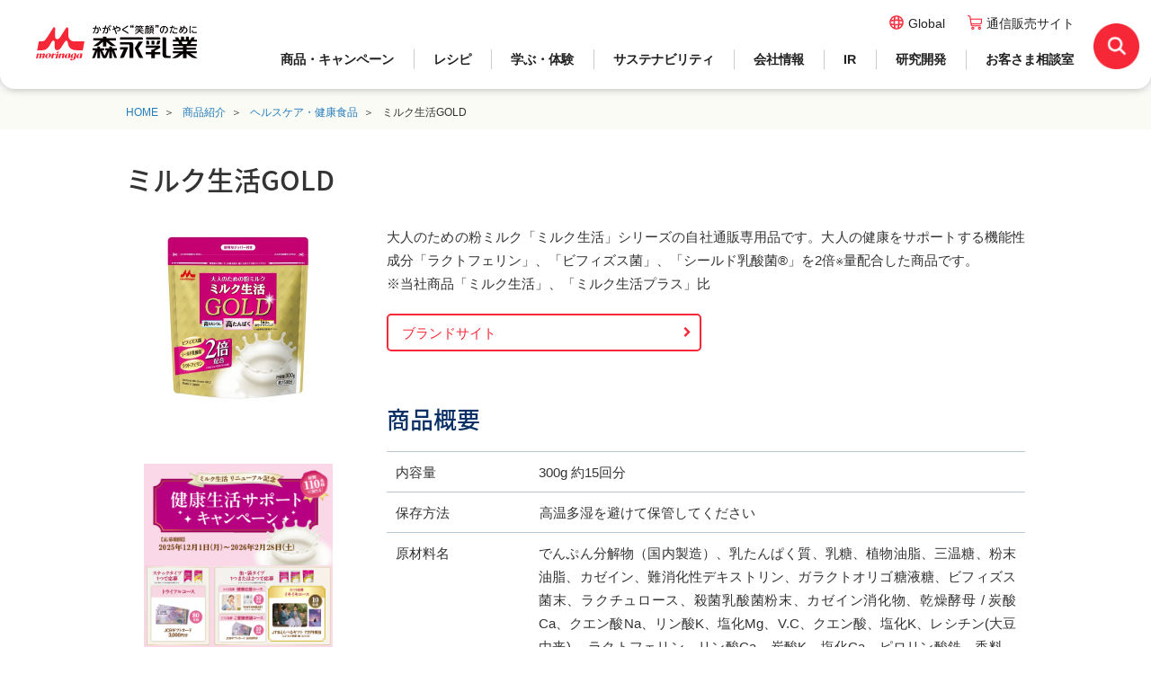

--- FILE ---
content_type: text/html; charset=UTF-8
request_url: https://www.morinagamilk.co.jp/products/healthfood/milk_life/7634.html
body_size: 27311
content:
<!DOCTYPE html>
<html>
<head>
<meta charset="utf-8">
<title>ミルク生活GOLD | ヘルスケア・健康食品 | 商品紹介 | 森永乳業株式会社</title>
<meta name="description" content="「ミルク生活GOLD」を紹介するページです。かがやく&quot;笑顔&quot;のために【森永乳業株式会社】">
<meta name="keywords" content="ヘルスケア・健康食品,森永乳業,森永,乳業,もりなが,モリナガ,morinaga,MORINAGA,もりにゅう">
<meta name="viewport" content="width=device-width">
<link rel="stylesheet" href="/common/css/mmi-base.css" media="all">
<link rel="stylesheet" href="/common/css/mmi-base-sp.css" media="screen">
<link rel="stylesheet" href="/common2/css/mmi-common.css" media="all">
<meta property="og:site_name" content="森永乳業ウェブサイト">
<meta property="og:image" content="https://www.morinagamilk.co.jp/common/img/ogimage.png">
<meta name="format-detection" content="telephone=no">
<link rel="icon" href="/favicon.ico">

<script src="/common/js/ga.js"></script>
<link rel="stylesheet" href="/common/lib/slick/slick.css">
</head>
<body>
<div id="fb-root"></div>
<script>(function(d, s, id) {
  var js, fjs = d.getElementsByTagName(s)[0];
  if (d.getElementById(id)) return;
  js = d.createElement(s); js.id = id;
  js.src = "//connect.facebook.net/ja_JP/all.js#xfbml=1";
  fjs.parentNode.insertBefore(js, fjs);
}(document, 'script', 'facebook-jssdk'));</script>
<div id="mmi-wrapper"> 
	<header id="mmi-header">
<div class="mmi-inner">
<div id="mmi-site-id"><a href="/" class="acms_no_rewrite"><img src="/common/img/mmi-logo.svg" alt="かがやく&quot;笑顔&quot;のために森永乳業"></a></div>
<input type="checkbox" class="mmi-toggle-check" id="mmi-show-global">
<label class="mmi-toggle" for="mmi-show-global"></label>
<div class="mmi-drawer">
<nav id="mmi-global">
<ul class="pc_display">
<li class="products"><a href="/products/" class="acms_no_rewrite">商品・キャンペーン</a></li>
<li class="recipe"><a href="/recipe/" class="acms_no_rewrite">レシピ</a></li>
<li class="learn"><a href="/learn_enjoy/" class="acms_no_rewrite">学ぶ・体験</a></li>
<li class="csr"><a href="/sustainability/" class="acms_no_rewrite">サステナビリティ</a></li>
<li class="corporate"><a href="/corporate/" class="acms_no_rewrite">会社情報</a></li>  
<li class="ir"><a href="/ir/" class="acms_no_rewrite">IR</a></li>
<li class="research"><a href="/learn_enjoy/research/" class="acms_no_rewrite">研究開発</a></li>
<li class="customer"><a href="/customer/" class="acms_no_rewrite">お客さま相談室</a></li>
</ul>
  <div class="sub_menu products no_open">
    <p class="title"><a href="/products/">商品・キャンペーン</a><button class="sp_display"></button></p>
    <div class="link">
      <p class="btn_list"><a href="/products/"><img src="/common/img/arrow.png" alt="">一覧へ</a></p>
      <ul>
        <li><a href="/products/new/">新商品</a></li>
        <li><a href="/products/">商品紹介</a></li>
        <li><a href="/products/brand/">ブランドサイト</a></li>
        <li><a href="/campaign/">キャンペーン</a></li>
        <li><a href="/communication/">CM・動画・公式アカウント</a></li>
        <li><a href="https://map.morinagamilk.co.jp/b/morinagamilk/" target="_blank">取扱店舗検索</a></li>
        <li><a href="/products/eiyoseibun/">栄養成分一覧</a></li>
      </ul>
    </div><!--/link-->
    <p class="btn_close pc_display"><span><img src="/common/img/icon_close.png" alt="">閉じる</span></p>
  </div><!--/sub_menu-->
  
  <div class="sub_menu recipe no_open">
    <p class="title"><a href="/recipe/">レシピ</a><button class="sp_display"></button></p>
    <div class="link">
      <p class="btn_list"><a href="/recipe/"><img src="/common/img/arrow.png" alt="">一覧へ</a></p>
      <ul>
        <li><a href="/recipe/">季節を楽しむおすすめレシピ</a></li>
        <li><a href="/recipe/movie/">レシピ動画</a></li>
        <li><a href="/recipe/tokushu/">おすすめレシピ特集一覧</a></li>
      </ul>
    </div><!--/link-->
    <p class="btn_close pc_display"><span><img src="/common/img/icon_close.png" alt="">閉じる</span></p>
  </div><!--/sub_menu-->
  
  <div class="sub_menu learn no_open">
    <p class="title"><a href="/learn_enjoy/">学ぶ・体験</a><button class="sp_display"></button></p>
    <div class="link">
      <p class="btn_list"><a href="/learn_enjoy/"><img src="/common/img/arrow.png" alt="">一覧へ</a></p>
      <ul>
        <li><a href="/learn_enjoy/factory_tour/">工場見学</a></li>
        <li><a href="/learn_enjoy/education/">森永乳業の｢次世代成長支援」</a></li>
        <li><a href="/learn_enjoy/kenko-support/">健康セミナー</a></li>
        <li><a href="/learn_enjoy/b-kin-training/">ビフィズス菌トレ</a></li>
        <li><a href="/learn_enjoy/quality_safety/">食品安全・品質について</a></li>
        <li><a href="/learn_enjoy/dairy/">酪農との関わり</a></li>
      </ul>
    </div><!--/link-->
    <p class="btn_close pc_display"><span><img src="/common/img/icon_close.png" alt="">閉じる</span></p>
  </div><!--/sub_menu-->
  
  <div class="sub_menu csr no_open">
    <p class="title"><a href="/sustainability/">サステナビリティ</a><button class="sp_display"></button></p>
    <div class="link">
      <p class="btn_list"><a href="/sustainability/"><img src="/common/img/arrow.png" alt="">一覧へ</a></p>
      <ul>
        <li><a href="/sustainability/news/">サステナビリティニュース</a></li>
        <li><a href="/sustainability/topmessage/">トップメッセージ</a></li>
        <li><a href="/sustainability/management/">森永乳業の<br class="pc_display">サステナビリティ経営</a></li>
        <li><a href="/sustainability/system/">マネジメント体制</a></li>
        <li><a href="/sustainability/governance/">コーポレート・ガバナンス</a></li>
        <li><a href="/sustainability/food_and_wellness/">食とウェルビーイング</a></li>
        <li><a href="/sustainability/resources_and_the_environment/">資源と環境</a></li>
        <li><a href="/sustainability/people_and_society/">人と社会</a></li>
        <li><a href="/sustainability/data/">ESGデータ</a></li>
      </ul>
    </div><!--/link-->
    <p class="btn_close pc_display"><span><img src="/common/img/icon_close.png" alt="">閉じる</span></p>
  </div><!--/sub_menu-->
  
  <div class="sub_menu corporate no_open">
    <p class="title"><a href="/corporate/">会社情報</a><button class="sp_display"></button></p>
    <div class="link">
      <p class="btn_list"><a href="/corporate/"><img src="/common/img/arrow.png" alt="">一覧へ</a></p>
      <ul>
        <li><a href="/corporate/message/">社長メッセージ</a></li>
        <li><a href="/corporate/outline/">会社概要</a></li>
        <li><a href="/corporate/vision/">理念体系</a></li>
        <li><a href="/corporate/history/">沿革</a></li>
        <li><a href="/corporate/oversea/">グローバル</a></li>
        <li><a href="/ir/management/member.html">役員紹介</a></li>
        <li><a href="/corporate/map/">事業所一覧</a></li>
        <li><a href="/corporate/affiliates/">関係会社一覧</a></li>
        <li><a href="/mn-recruit/">採用情報</a></li>
      </ul>
    </div><!--/link-->
    <p class="btn_close pc_display"><span><img src="/common/img/icon_close.png" alt="">閉じる</span></p>
  </div><!--/sub_menu-->
  
  <div class="sub_menu ir no_open">
    <p class="title"><a href="/ir/">IR</a><button class="sp_display"></button></p>
    <div class="link">
      <p class="btn_list"><a href="/ir/"><img src="/common/img/arrow.png" alt="">一覧へ</a></p>
      <ul>
        <li><a href="/ir/news/">IRニュース</a></li>
        <li><a href="/ir/management/">経営情報</a></li>
        <li><a href="/ir/individual/">個人投資家の皆さまへ</a></li>
        <li><a href="/ir/result/">業績情報</a></li>
        <li><a href="/ir/stock/">株式情報</a></li>
        <li><a href="/ir/library/">IR資料室</a></li>
        <li><a href="/ir/calendar/">IRカレンダー</a></li>
        <li><a href="/ir/contact/">IRに関するお問い合わせ</a></li>
      </ul>
    </div><!--/link-->
    <p class="btn_close pc_display"><span><img src="/common/img/icon_close.png" alt="">閉じる</span></p>
  </div><!--/sub_menu-->
  
  <div class="sub_menu research no_open">
    <p class="title"><a href="/learn_enjoy/research/">研究開発</a><button class="sp_display"></button></p>
    <div class="link">
      <p class="btn_list"><a href="/learn_enjoy/research/"><img src="/common/img/arrow.png" alt="">一覧へ</a></p>
      <ul>
        <li><a href="/learn_enjoy/research/about/">私たちのミッション</a></li>
        <li><a href="/learn_enjoy/research/story/">イノベーションストーリー</a></li>
        <li><a href="/learn_enjoy/research/#interview">研究者インタビュー</a></li>
        <li><a href="/learn_enjoy/research/investigation/">研究開発領域</a></li>
        <li><a href="/learn_enjoy/research/history/">研究開発ヒストリー</a></li>
        <li><a href="/learn_enjoy/research/presentation/">論文・学会発表</a></li>
      </ul>
    </div><!--/link-->
    <p class="btn_close pc_display"><span><img src="/common/img/icon_close.png" alt="">閉じる</span></p>
  </div><!--/sub_menu-->

  
  <div class="sub_menu customer no_open">
    <p class="title"><a href="/customer/">お客さま相談室</a><button class="sp_display"></button></p>
    <div class="link">
      <p class="btn_list"><a href="/customer/"><img src="/common/img/arrow.png" alt="">一覧へ</a></p>
      <ul>
        <li><a href="/contact/">お電話でのお問い合わせ</a></li>
        <li><a href="/contact/consent/">メールでのお問い合わせ</a></li>
        <li><a href="/customer/line/">LINEでのお問い合わせ</a></li>
        <li><a href="https://map.morinagamilk.co.jp/b/morinagamilk/" target="_blank">取扱店舗検索</a></li>
        <li><a href="https://faq.morinagamilk.co.jp/">よくいただくご質問</a></li>
        <li><a href="/customer/info/">相談室たより</a></li>
        <li><a href="/customer/voice/">お客さまの声を活かしました</a></li>
        <li><a href="/customer/policy/">お客さま満足度向上への<br class="pc_display">取り組み</a></li>
      </ul>
    </div><!--/link-->
    <p class="btn_close pc_display"><span><img src="/common/img/icon_close.png" alt="">閉じる</span></p>
  </div><!--/sub_menu-->
  

</nav>
<nav id="mmi-head-links">
<ul class="mmi-corp">
<li><a href="/english/" class="acms_no_rewrite" target="_blank">Global</a></li>
<li class="mmi-shop"><a href="https://kenko.morinagamilk.co.jp/" target="_blank" class="acms_no_rewrite">通信販売サイト</a></li>
</ul>
</nav>

<label class="mmi-toggle mmi-bottom" for="mmi-show-global"></label>
</div>
<div class="mmi-site-search">
<form name="search_form" action="https://sitesearch.morinagamilk.co.jp/" method="GET" onsubmit="return mysearch(this);">
<label for="mmi-search-toggle" class="mmi-search-trig"></label><input type="checkbox" id="mmi-search-toggle">
<div class="mmi-head-search-input">
  <div>
    <input type="text" name="kw" value="" class="iSearchAssist" id="MF_form_phrase" autocomplete="off" placeholder="サイト内検索">
    <input type="hidden" name="ie" value="u">
    <input type="hidden" name="temp" value="site">
    <button type="submit" value="検索" class="mmi-search-btn"></button>
    <p class="btn_close"><span>閉じる</span><br class="pc_display"><img src="/common/img/icon_close.png" alt=""></p>
  </div>
</div>    
<!--<label for="mmi-search-toggle" class="mmi-hide-mask"></label>-->
</form>
</div>
</div>
</header>	<div id="mmi-container">
		<main>
			<header id="page-header">
				<nav class="breadcrumbs">
					<ul>
						<li><a href="/">HOME</a></li>
						<li><a href="/products/">商品紹介</a></li>
						<li><a href="/products/healthfood/">ヘルスケア・健康食品</a></li>
						<li>ミルク生活GOLD</li>
					</ul>
				</nav>
			</header>

<article class="product-detail" id="page-body">
	<header class="product-header">
		<h1>ミルク生活GOLD</h1>
        
		<div class="product-intro">
			<figure><img src="/assets/product/product-main_image-7634.jpg" width="200" height="200" alt="ミルク生活GOLD"></figure>
			<div>
				<p class="intro"><p>大人のための粉ミルク「ミルク生活」シリーズの自社通販専用品です。大人の健康をサポートする機能性成分「ラクトフェリン」、「ビフィズス菌」、「シールド乳酸菌&reg;」を2倍<sup>※</sup>量配合した商品です。</p>
<p>※当社商品「ミルク生活」、「ミルク生活プラス」比</p></p>
				<ul class="product-links">
                                    <li>
                        <a href="https://www.milklife.morinagamilk.co.jp/" target="_blank" rel="noopener">ブランドサイト</a>
                    </li>
                				</ul>
			</div>
		</div>
	</header>

	<aside>
		
		<ul class="bnrs">
						<li>
				<a href="https://www.milklife.morinagamilk.co.jp/present2025.html" class="clickCamp">
					<img src="/assets/campaign/campaign-top_image-703.jpg" alt="ミルク生活リニューアル記念 健康生活サポートキャンペーン" width="228" height="196">
				</a>
			</li>
					</ul>
	</aside>

	<section class="regular prduct-details">
		<header>
			<h2>商品概要</h2>
		</header>
		<div class="spec-table">
						<dl>
				<dt>内容量</dt>
				<dd>300g 約15回分</dd>
			</dl>
						<dl>
				<dt>保存方法</dt>
				<dd>高温多湿を避けて保管してください</dd>
			</dl>
						<dl>
				<dt class="no-float-in-sp">原材料名</dt>
				<dd class="no-float-in-sp">でんぷん分解物（国内製造）、乳たんぱく質、乳糖、植物油脂、三温糖、粉末油脂、カゼイン、難消化性デキストリン、ガラクトオリゴ糖液糖、ビフィズス菌末、ラクチュロース、殺菌乳酸菌粉末、カゼイン消化物、乾燥酵母 / 炭酸Ca、クエン酸Na、リン酸K、塩化Mg、V.C、クエン酸、塩化K、レシチン(大豆由来) 、ラクトフェリン、リン酸Ca、炭酸K、塩化Ca、ピロリン酸鉄、香料、V.E、ナイアシン、パントテン酸Ca、V.B6、V.A、V.B2、V.B1、葉酸、マリーゴールド色素、V.D、V.B12</dd>
			</dl>
						<dl>
				<dt>アレルゲン※</dt>
				<dd>乳成分, 大豆</dd>
			</dl>
						<dl>
				<dt>ご注文ごとのお届け価格</dt>
				<dd>1袋：3,660（税込）＋送料500円<br />
【定期コース】2袋以上：1袋3,294円（税込）＋送料無料</dd>
			</dl>
					</div>
				<p class="note">※原材料中に使用されているアレルゲン（表示推奨品目含む：28品目中）を表示しております。</p>
				<div class="ingredients">
			<header>
				<h2>栄養成分
										<small>（1食分20g当たり）</small>
									</h2>
							</header>

		<p class="seibun">
			エネルギー:89kcal、たんぱく質:3.8g、脂質:3.6g、炭水化物:11.1g、食塩相当量:0.14g、糖質　10.35g、食物繊維　0.75g<br />
<br />
ラクトフェリン：40㎎、ビフィズス菌BB536（生菌）：40億個、シールド乳酸菌Ⓡ（殺菌）：200億個配合<br />
ビタミンA：130μg、ビタミンB1：0.17mg、ビタミンB2：0.22mg、ビタミンB6：0.22mg、ビタミンB12：0.46μg、ビタミンC：42.0mg、ビタミンD：2.8μg、ビタミンE：1.3mg、ナイアシン：1.6mg、パントテン酸：1.1mg、葉酸：36μg、亜鉛：0.6mg、カリウム：124mg、カルシウム：220mg、鉄：2.9mg、マグネシウム：16mg、リン：56mg、リノール酸：450mg、α-リノレン酸：45mg、中鎖脂肪酸：1.0g、ラクチュロース：95mg、ガラクトオリゴ糖：95mg、ルテイン：20μg<br />
		</p>

		</div>
			</section>

		<section class="regular products-lineup">
		<header>
			<h2>商品ラインアップ</h2>
		</header>
		<div class="sp-only-slider">
						<figure class="slide">
				<a href="/products/healthfood/milk_life/6965.html">
					<img src="/assets/product/product-main_image-6965.jpg" alt="ミルク生活" width="210" height="210">
					<figcaption>ミルク生活</figcaption>
									</a>
			</figure>
						<figure class="slide">
				<a href="/products/healthfood/milk_life/9758.html">
					<img src="/assets/product/product-main_image-9758.jpg" alt="ミルク生活プラス袋" width="210" height="210">
					<figcaption>ミルク生活プラス袋</figcaption>
											<img src="/products/img/new.gif" alt="新商品">
									</a>
			</figure>
						<figure class="slide">
				<a href="/products/healthfood/milk_life/9536.html">
					<img src="/assets/product/product-main_image-9536.jpg" alt="ミルク生活プラス 2袋セット" width="210" height="210">
					<figcaption>ミルク生活プラス 2袋セット</figcaption>
									</a>
			</figure>
						<figure class="slide">
				<a href="/products/healthfood/milk_life/6966.html">
					<img src="/assets/product/product-main_image-6966.jpg" alt="ミルク生活プラス" width="210" height="210">
					<figcaption>ミルク生活プラス</figcaption>
									</a>
			</figure>
						<figure class="slide">
				<a href="/products/healthfood/milk_life/6967.html">
					<img src="/assets/product/product-main_image-6967.jpg" alt="ミルク生活 スティック10本 " width="210" height="210">
					<figcaption>ミルク生活 スティック10本 </figcaption>
									</a>
			</figure>
						<figure class="slide">
				<a href="/products/healthfood/milk_life/5290.html">
					<img src="/assets/product/product-main_image-5290.jpg" alt="ミルク生活プラス スティック10本" width="210" height="210">
					<figcaption>ミルク生活プラス スティック10本</figcaption>
									</a>
			</figure>
					</div>
	</section>
	
	
		<section class="regular products-lineup">
		<header>
			<h2>カテゴリ内のその他商品</h2>
		</header>
		<div class="general-slider">
					<figure class="slide">
				<a href="/products/healthfood/shield/6508.html">
					<img src="/assets/product/product-main_image-6508.jpg" alt="シールド乳酸菌サプリ" width="210" height="210">
					<figcaption>シールド乳酸菌サプリ</figcaption>
									</a>
			</figure>
					<figure class="slide">
				<a href="/products/healthfood/morinaga_supple/4013.html">
					<img src="/assets/product/product-main_image-4013.jpg" alt="生きて届く ビフィズス菌BB536" width="210" height="210">
					<figcaption>生きて届く ビフィズス菌BB536</figcaption>
										<br><img src="/assets/product_series/product_series-icon_1-499.jpg" alt="">
									</a>
			</figure>
					<figure class="slide">
				<a href="/products/healthfood/memory/7225.html">
					<img src="/assets/product/product-main_image-7225.jpg" alt="メモリービフィズス記憶対策サプリ" width="210" height="210">
					<figcaption>メモリービフィズス記憶対策サプリ</figcaption>
										<br><img src="/assets/product_series/product_series-icon_1-575.jpg" alt="">
									</a>
			</figure>
					<figure class="slide">
				<a href="/products/healthfood/daichonokihon/7370.html">
					<img src="/assets/product/product-main_image-7370.jpg" alt="大腸のキホン" width="210" height="210">
					<figcaption>大腸のキホン</figcaption>
										<br><img src="/assets/product_series/product_series-icon_1-579.jpg" alt="">
									</a>
			</figure>
					<figure class="slide">
				<a href="/products/healthfood/lactferrin/4827.html">
					<img src="/assets/product/product-main_image-4827.jpg" alt="ラクトフェリンオリジナル" width="210" height="210">
					<figcaption>ラクトフェリンオリジナル</figcaption>
										<br><img src="/assets/product_series/product_series-icon_1-512.jpg" alt="">
									</a>
			</figure>
					<figure class="slide">
				<a href="/products/healthfood/lactferrin_plus/4833.html">
					<img src="/assets/product/product-main_image-4833.jpg" alt="ラクトフェリンプラス" width="210" height="210">
					<figcaption>ラクトフェリンプラス</figcaption>
										<br><img src="/assets/product_series/product_series-icon_1-513.jpg" alt="">
									</a>
			</figure>
					<figure class="slide">
				<a href="/products/healthfood/ora/4835.html">
					<img src="/assets/product/product-main_image-4835.jpg" alt="森永オーラバリア" width="210" height="210">
					<figcaption>森永オーラバリア</figcaption>
										<br><img src="/assets/product_series/product_series-icon_1-514.jpg" alt="">
									</a>
			</figure>
					<figure class="slide">
				<a href="/products/healthfood/enjoy/7779.html">
					<img src="/assets/product/product-main_image-7779.jpg" alt="エンジョイすっきりクリミール" width="210" height="210">
					<figcaption>エンジョイすっきりクリミール</figcaption>
									</a>
			</figure>
					<figure class="slide">
				<a href="/products/healthfood/triplesupple/7907.html">
					<img src="/assets/product/product-main_image-7907.jpg" alt="トリプルサプリ" width="210" height="210">
					<figcaption>トリプルサプリ</figcaption>
										<br><img src="/assets/product_series/product_series-icon_1-595.jpg" alt="">
									</a>
			</figure>
					<figure class="slide">
				<a href="/products/healthfood/sukkiri_oligo/8852.html">
					<img src="/assets/product/product-main_image-8852.jpg" alt="スッキリオリゴ" width="210" height="210">
					<figcaption>スッキリオリゴ</figcaption>
										<br><img src="/assets/product_series/product_series-icon_1-615.jpg" alt="機能性表示食品">
									</a>
			</figure>
					<figure class="slide">
				<a href="/products/healthfood/bifiskin/9410.html">
					<img src="/assets/product/product-main_image-9410.jpg" alt="BifiSkin(ビフィスキン)" width="210" height="210">
					<figcaption>BifiSkin(ビフィスキン)</figcaption>
										<br><img src="/assets/product_series/product_series-icon_1-640.png" alt="ECプラットフォーマー限定">
									</a>
			</figure>
					<figure class="slide">
				<a href="/products/healthfood/dha/9419.html">
					<img src="/assets/product/product-main_image-9419.jpg" alt="クリアDHA" width="210" height="210">
					<figcaption>クリアDHA</figcaption>
										<br><img src="/assets/product_series/product_series-icon_1-642.png" alt="通信販売限定">
									</a>
			</figure>
					<figure class="slide">
				<a href="/products/healthfood/aojiru/9655.html">
					<img src="/assets/product/product-main_image-9655.jpg" alt="青汁" width="210" height="210">
					<figcaption>青汁</figcaption>
										<br><img src="/assets/product_series/product_series-icon_1-654.png" alt="ECプラットフォーマー限定">
									</a>
			</figure>
					<figure class="slide">
				<a href="/products/healthfood/supplementjelly/9788.html">
					<img src="/assets/product/product-main_image-9788.jpg" alt="森永サプリゼリー" width="210" height="210">
					<figcaption>森永サプリゼリー</figcaption>
										<br><img src="/assets/product_series/product_series-icon_1-660.png" alt="ECプラットフォーマー限定">
									</a>
			</figure>
				</div>
	</section>
	
	<div class="product-return-top">
		<a href="/products/">商品紹介TOPへ</a>
	</div>
</main>

<!-- //#mmi-container --></div>
<div class="mmi-big-bnrs">
<p class="banner"><a href="/m-pedia/"><img src="/common/bnr/m-pedia_banner.jpg" alt="もりにゅうペディア"></a></p>
<ul class="top_navi clrFx">
	<li>
    	<a href="/learn_enjoy/factory_tour/">
        	<img src="/common/bnr/navi02.jpg" alt="工場見学のご案内">
            <p class="noto">工場見学の<br class="sp_display">ご案内</p>
            <p>“おいしい”のヒミツ<br>教えます！</p>
        </a>
    </li>
	<li>
    	<a href="/learn_enjoy/education/">
        	<img src="/common/bnr/navi05.jpg" alt="森永乳業の「次世代成長支援」">
            <p class="noto">森永乳業の<br>
「次世代成長支援」</p>
            <p>未来につながる<br>

サステナブルな社会へ</p>
        </a>
    </li>
	<li>
    	<a href="/learn_enjoy/quality_safety/">
        	<img src="/common/bnr/navi04.jpg" alt="かがやく笑顔のために">
            <p class="noto">食品安全・品質について</p>
            <p>森永乳業独自のシステムや<br class="pc_display">プロフェッショナルたちをご紹介</p>
        </a>
    </li>
</ul>

<ul class="usr-communications clrFx">
<li class="sns"><a href="/communication/community.html">ソーシャルメディア公式アカウント</a></li>
</ul>
</div>
 
<footer id="mmi-footer">
<div class="mmi-inner">

<div class="flex">
<nav class="mmi-primary">
<ul>
<li><a href="/products/" class="acms_no_rewrite">商品・キャンペーン</a></li>
<li><a href="/recipe/" class="acms_no_rewrite">レシピ</a></li>
<li><a href="/learn_enjoy/" class="acms_no_rewrite">学ぶ・体験</a></li>
<li><a href="/csr/" class="acms_no_rewrite">サステナビリティ</a></li>
<li><a href="/corporate/" class="acms_no_rewrite">会社情報</a></li>
<li><a href="/ir/" class="acms_no_rewrite">IR</a></li>
<li><a href="/learn_enjoy/research/" class="acms_no_rewrite">研究開発</a></li>
<li><a href="/customer/" class="acms_no_rewrite">お客さま相談室</a></li>
</ul>
</nav>
  
<nav class="mmi-secondary">
<ul class="mmi-corp">
<li class="mmi-en"><a href="/english/" class="acms_no_rewrite" target="_blank">Global</a></li>
<li class="mmi-shop"><a href="https://kenko.morinagamilk.co.jp/" target="_blank" class="acms_no_rewrite">通信販売サイト</a></li>
</ul>
</nav>
</div><!--/flex-->

<div class="flex2">
<div>
<img src="/common/img/mmi-logo.svg" class="logo" alt="かがやく&quot;笑顔&quot;のために森永乳業">
<ul class="mm-sub-link">
<li><a href="/link/" class="acms_no_rewrite">リンク</a></li>
<li><a href="/terms_of_use/" class="acms_no_rewrite">ご利用規約</a></li>
<li><a href="/privacy_policy/" class="acms_no_rewrite">プライバシーポリシー</a></li>
<li><a href="/sitemap/" class="acms_no_rewrite">サイトマップ</a></li>
</ul>
</div>
<p class="copy">Copyright &copy; MORINAGA MILK INDUSTRY CO., LTD. All Rights Reserved.</p>
</div><!--/flex2--> 
  
</div>
</footer>
<div class="mmi-pagetop"><a href="#mmi-header" class="acms_no_rewrite">TOP</a></div> 
<!-- //#mmi-wrapper --></div>
<script src="/common2/js/jQuery.min.js"></script>
<script src="/common/lib/jquery.matchHeight.js"></script>
<script src="/common2/js/baseScripts.js"></script>
<script src="/common2/js/mmi-common.js"></script> 
<script src="/common/lib/slick/slick.min.js"></script> 
<script src="/common/lib/jquery.resizeend.min.js"></script>
<script src="/products/js/products_movie.js"></script>
<script src="/products/js/detail.js"></script>
</body>
</html>


--- FILE ---
content_type: text/css
request_url: https://www.morinagamilk.co.jp/common/css/mmi-base.css
body_size: 26567
content:
@charset "utf-8";
/* Base style configurations for Morinaga Milk Industry */
/* INITIALIZE
==================================================== */
body{margin:0; padding:0; overflow:visible;}
html,body{height:100%;}
#mmi-header *,
#mmi-footer *,
#mmi-container *:not(.vjs-big-play-button){margin:0;padding:0; -moz-box-sizing:border-box; -webkit-box-sizing:border-box; box-sizing:border-box;}
#mmi-container .customer-container button,#mmi-container .customer-index button,#mmi-container .customer-container input,#mmi-container .recipe-search-box button,#mmi-container .sitesearch-container button,#mmi-container .errorpage button{margin:0;padding:0; border:0;background:transparent;-moz-box-sizing:border-box; -webkit-box-sizing:border-box; box-sizing:border-box;}

#mmi-header article,#mmi-header aside,#mmi-header details,#mmi-header figcaption,#mmi-header figure,#mmi-header footer,#mmi-header header,#mmi-header hgroup,#mmi-header menu,#mmi-header nav,#mmi-header section,#mmi-header main,
#mmi-footer article,#mmi-footer aside,#mmi-footer details,#mmi-footer figcaption,#mmi-footer figure,#mmi-footer footer,#mmi-footer header,#mmi-footer hgroup,#mmi-footer menu,#mmi-footer nav,#mmi-footer section,#mmi-footer main,
#mmi-container article,#mmi-container aside,#mmi-container details,#mmi-container figcaption,#mmi-container figure,#mmi-container footer,#mmi-container header,#mmi-container hgroup,#mmi-container menu,#mmi-container nav,#mmi-container section,#mmi-container main{display:block;}
#mmi-header ul li,
#mmi-footer ul li,
#mmi-container ul li{list-style:none;}
#mmi-header blockquote,
#mmi-footer blockquote,
#mmi-container blockquote,
#mmi-header q,
#mmi-footer q,
#mmi-container q{quotes:none;}
#mmi-header img,
#mmi-footer img,
#mmi-container img{border:0 none;}
#mmi-header blockquote:before,
#mmi-footer blockquote:before,
#mmi-container blockquote:before,
#mmi-header q:before,
#mmi-footer q:before,
#mmi-container q:before,
#mmi-header blockquote:after,
#mmi-footer blockquote:after,
#mmi-container blockquote:after,
#mmi-header q:after,
#mmi-footer q:after,
#mmi-container q:after{content:''; content:none;}
#mmi-container pre,
#mmi-container code,
#mmi-container kbd,
#mmi-container samp{font-family:monospace,monospace; font-size:inherit;}
#mmi-container table{border-collapse:collapse; border-spacing:0;}
#mmi-container img{border:0;}
#mmi-container address,
#mmi-container caption,
#mmi-container cite,
#mmi-container code,
#mmi-container dfn,
#mmi-container em,
#mmi-container th,
#mmi-container var{font-style:normal; font-weight:normal;}
#mmi-container caption,th{text-align:left;}
#mmi-container h1,
#mmi-container h2,
#mmi-container h3,
#mmi-container h4,
#mmi-container h5,
#mmi-container h6{font-size:100%; font-weight:normal;}
#mmi-container sup,
#mmi-container sub{font-size:75%; line-height:1; vertical-align:baseline;}
#mmi-container sup{bottom:.75ex;}
#mmi-container sub{bottom:.5ex;}
#mmi-container input,
#mmi-container textarea,
#mmi-container select{vertical-align:middle; font-family:inherit; font-size:inherit; font-weight:inherit;}
#mmi-container a{outline:none;}
#mmi-container audio:not([controls]){display:none;}
#mmi-container time{display:inline;}
#mmi-container [hidden]{display:none;}
#mmi-container input::-ms-clear,
#mmi-container input::-ms-reveal,
#mmi-container input:focus::-ms-clear,
#mmi-container input:focus::-ms-reveal{visibility:hidden; display:none;}
#mmi-container button::-moz-focus-inner,
#mmi-container input[type="reset"]::-moz-focus-inner,
#mmi-container input[type="button"]::-moz-focus-inner,
#mmi-container input[type="submit"]::-moz-focus-inner,
#mmi-container input[type="file"]>input[type="button"]::-moz-focus-inner{padding:0; border:0;}
#mmi-container input,
#mmi-container textarea,
#mmi-container select{-moz-box-sizing:border-box; -webkit-box-sizing:border-box; box-sizing:border-box;}
#mmi-container i,
#mmi-container em{font-style:normal;}

#mmi-header input{border:0;margin:0;padding:0;background:transparent;}

#mmi-container button.slick-arrow{border:0;margin:0;padding:0;background:transparent;}

/* Anchor
==================================================== */
#mmi-footer a:link,
#mmi-container a:link{color:#0a3066; text-decoration:none;}
#mmi-footer a:visited,
#mmi-container a:visited{color:#0a3066; text-decoration:none;}
#mmi-header a:hover,
#mmi-footer a:hover,
#mmi-container a:hover{}
#mmi-container a:active{color:#000;}

#mmi-container a img,button,input[type=button],input[type=submit],input[type=reset],a div{}
#mmi-container a img:hover,a:hover img,button:hover,input[type=button]:hover,input[type=submit]:hover,input[type=reset]:hover,a div:hover{opacity:0.7;}

/* force alignment 
==================================================== */
#mmi-container .aCt{text-align:center;}
#mmi-container .aRt{text-align:right;}

/* clear element 
==================================================== */
#mmi-container .clr,
#mmi-container .clrFx{clear:both;}
#mmi-container .clrFx:after{content:''; clear:both; display:block;}
#mmi-container main,
#mmi-container article,s
#mmi-container footer{clear:both;}
#mmi-container main:after,
#mmi-container article:after,
#mmi-container section:after,
#mmi-container footer:after,
#mmi-wrapper:after,
.mmi-big-bnrs:after,
.mmi-big-bnrs ul:after{content:''; clear:both; display:block;}

/* font global 
==================================================== */
@font-face {
  font-family:'mmiicons';
  src:url(/common/fonts/mmi.woff) format('woff');
  font-weight: normal;
  font-style: normal;
}
@font-face {
   font-family:'noto';
   font-style: normal;
   font-weight: 500;
   src: url(//fonts.gstatic.com/ea/notosansjp/v5/NotoSansJP-Medium.woff) format('woff');
 }
.m-plus-1p-regular {
  font-family: "M PLUS 1p", sans-serif;
  font-weight: 400;
  font-style: normal;
}
#mmi-header input,
#mmi-header textarea,
#mmi-header select,
#mmi-header button,
#mmi-footer input,
#mmi-footer textarea,
#mmi-footer select,
#mmi-footer button,
#mmi-container input,
#mmi-container textarea,
#mmi-container select{
font-size:15px; font-family:'メイリオ',Meiryo,'Hiragino Kaku Gothic ProN','ヒラギノ角ゴ ProN W3','ヒラギノ角ゴ Pro W3','Hiragino Kaku Gothic Pro','游ゴシック Medium', 'Yu Gothic Medium', '游ゴシック体', YuGothic, Helvetica, Arial, sans-serif; color:#1e1e1e; line-height:1.75; font-weight:normal; -webkit-font-smoothing: antialiased; font-smoothing: antialiased;}
#mmi-header .icon,
#mmi-footer icon,
#mmi-container .icon,
#mmi-header *:before,
#mmi-footer *:before,
#mmi-header *:after,
#mmi-footer *:after{font-family:mmiicons;}


#mmi-container *:not(.vjs-control):not(.vjs-big-play-button):not(.vjs-icon-placeholder):before{font-family:mmiicons;}

#mmi-container *:not(.vjs-control):not(.vjs-big-play-button):after{font-family:mmiicons;}
	

	

#mmi-header .noto,
#mmi-footer .noto,
#mmi-container .noto{font-family:noto,sans-serif;}

/* script access elements
==================================================== */

/* page wrapper
==================================================== */
#mmi-wrapper{
  position:relative; clear:both;
  
}
#mmi-container{
  margin-top:99px;
}

/* page header
==================================================== */
#mmi-header{
  font-family:noto; 
  text-align:left;
  font-family: "M PLUS 1p", sans-serif;
  font-weight: 400;
  font-style: normal;
  position:fixed!important;
  top:0px;
  left:0px;
  width:100%;
  z-index:1000!important;
}
#mmi-header .mmi-inner{
  border-bottom-left-radius: 1em; 
  border-bottom-right-radius: 1em; 
  background:#fff; 
  box-shadow:0 0 10px rgba(0,0,0,.3); 
  width:1400px; 
  min-height:99px; 
  margin:0 auto; 
  left:0px;
  top:0px;
  position:relative;
}
#mmi-header #mmi-site-id{
  width:188px; 
  height:44px; 
  position:absolute; 
  left:36px; 
  top:25px;
  z-index:1;
}
#mmi-header #mmi-site-id img{width:100%; height:auto; display:block;}
#mmi-global{
  transform: rotate(0.05deg);
}
#mmi-global > ul{
  position:relative;
  padding-left:265px;
  display:flex;
    padding-top: 55px;
}
#mmi-global > ul > li{
  height:22px; 
  text-align:center; 
  font-size:16px; 
  line-height:22px; 
  border-right:1px #cbcbcb solid;
}
#mmi-global > ul > li:last-child{
  border-right:none;
}
#mmi-global > ul > li > a{
  display:block; 
  font-weight: bold;
  padding:0 1.5em;
  pointer-events: none;
}
.mmi-inner.active #mmi-global > ul > li > a{
  pointer-events: none;
}
#mmi-global > ul > li > a.hover-ok{
  pointer-events: auto;
}
#mmi-global .sub_menu{
  padding:30px 67px;
  display:none;
}
#mmi-global .sub_menu.active{
  
}
#mmi-global .sub_menu .title{
  font-size:30px;
  font-weight: bold;
  margin-bottom:0.5em;
}
#mmi-global .sub_menu .link{
  position:relative;
}
#mmi-global .sub_menu .link > ul{
  display:flex;
  gap:1%;
  flex-wrap: wrap;
}
#mmi-global .sub_menu .link > ul > li{
  width:24.25%;
}
#mmi-global .sub_menu.ir .link > ul > li{
  width:32.6%;
}
#mmi-global .sub_menu .link > ul > li > a{
  font-size:18px;
  border:solid 1px #d7d7d7;
  border-radius: 0.3em;
  margin-bottom:0.7em;
  height: 3.35em;
  display:flex;
  align-items: center;
  padding-left:2em;
  position:relative;
  transition-duration: 0.3s;
  line-height: 1.3;
}
#mmi-global .sub_menu .link > ul > li > a:before {
    content: "";
    vertical-align: middle;
    position: absolute;
    top: 50%;
    margin-top: -0.15em;
    left: 0.8em;
    width: 0.3em;
    height: 0.3em;
    border-top: 0.15em solid #f62837;
    border-right: 0.15em solid #f62837;
    -webkit-transform: rotate(45deg);
    transform: rotate(45deg);
}
#mmi-global .sub_menu .link > ul > li > a[target="_blank"]{
  background:url(/common/img/icon_blank.png) 95% center/1em no-repeat;
}
#mmi-global .sub_menu .link > ul > li ul{
  margin-left:1em;
}
#mmi-global .sub_menu .link > ul > li ul li a{
  display:inline-block;
  padding-left:1.1em;
  position:relative;
  margin-bottom:0.8em;
}
#mmi-global .sub_menu .link > ul > li ul li a:before{
  content:"";
  width:0.5em;
  top:0.7em;
  position:absolute;
  left:0px;
  border-top:1px solid #f62837;
}

#mmi-global .sub_menu .link .btn_list{
  position:absolute;
  right:0px;
  bottom:1.5em;
}
#mmi-global .sub_menu.customer .link .btn_list{
  bottom:-3.5em;
}
#mmi-global .sub_menu .link .btn_list a{
  font-size:18px;
  display:flex;
  align-items: center;
}
#mmi-global .sub_menu .link .btn_list a img{
  transition-duration: 0.3s;
  margin-right:0.5em;
  width:2em;
}
#mmi-global .sub_menu .btn_close{
  display:flex;
  justify-content: center;
  margin-top:2em;
}
#mmi-global .sub_menu .btn_close span{
  display:flex;
  align-items: center;
  cursor: pointer;
  transition-duration: 0.3s;
  font-size:16px;
}
#mmi-global .sub_menu .btn_close span:hover{
  opacity:0.7;
}
#mmi-global .sub_menu .btn_close span img{
  margin-right:0.5em;
}


#mmi-head-links{width:735px; height:30px; position:absolute; right:40px; top:16px;}
#mmi-head-links ul{text-align:right; position:absolute; top:-5px;}
#mmi-head-links ul.mmi-corp{right:74px;}
#mmi-head-links ul.mmi-special{right:0;}
#mmi-head-links ul li{
  text-align:left; 
  display:inline-block; 
  font-size:14px;
  margin-left:1.5em;
}
#mmi-head-links ul li a{display:block; line-height:30px;}
#mmi-head-links ul li a:before{content:'\e902'; color:#f62837; font-size:11px; vertical-align:middle; margin-right:5px; position:relative; top:-1px;}
#mmi-head-links ul li a[target=_blank]:before{content:'\e90a';}
#mmi-head-links ul.mmi-corp li a[target=_blank]:before{content: '';
    background: url(/common/img/icon_global.svg) center center/contain no-repeat;
    width: 1.5em;
    height: 1.5em;
    top: -0.2em;
    display: inline-block;}
#mmi-head-links ul.mmi-corp li.mmi-shop a[target=_blank]:before{content: '';
    background: url(/common/img/icon_cart.png) center center/contain no-repeat;
    width: 1.5em;
    height: 1.5em;
    top: -0.2em;
    display: inline-block;}
#mmi-head-links ul li.mmi-contact a,
#mmi-head-links ul li.mmi-tel a,
#mmi-head-links ul li.mmi-cm{border:1px #f62837 solid;height:32px;line-height:28px;border-radius:16px;padding: 0 14px;color: #f62837;}
#mmi-head-links ul li.mmi-tel{display:none;}
#mmi-head-links ul li.mmi-contact a:before{content:'\e901'; font-size:16px;}
#mmi-head-links ul li.mmi-cm{margin-right:0;}
#mmi-head-links ul li.mmi-cm a:before{content:''; width:24px; height:24px; background:url(/common/img/moorii.png) no-repeat center center; background-size:24px auto; display:inline-block; top:0;}

#mmi-header .mmi-site-search label.mmi-search-trig{
  background:url(/common/img/icon_search.png) 0 0 /contain no-repeat;
  width:55px; 
  height:55px; 
  display:block;
  cursor: pointer;
  position:absolute; 
  top:20px; 
  right:23px;
}
#mmi-header .mmi-site-search label.mmi-search-trig.active{
  background:url(/common/img/icon_search2.png) 0 0 /contain no-repeat;
}
#mmi-header .mmi-head-search-input{
  display:none;
}
#mmi-header .mmi-head-search-input > div{
  display:flex;
  justify-content: center;
  align-items: center;
  border:0px #b6c7d6 solid; 
  background:#e0dedc; 
  transition:all .5s ease-out; 
  overflow:hidden;
  z-index:100;
  border-bottom-left-radius: 1em;
  border-bottom-right-radius: 1em;
  padding:20px 0;
  position:relative;
}
#mmi-header .mmi-head-search-input .btn_close{
  position:absolute;
  right:2em;
  top:1em;
  text-align: center;
  cursor: pointer;
  transition-duration: 0.3s;
}
#mmi-header .mmi-head-search-input .btn_close:hover{
  opacity:0.7;
}
#mmi-header #mmi-search-toggle{opacity:0; visibility:hidden;}
/*#mmi-header #mmi-search-toggle:checked + .mmi-head-search-input{width:245px; opacity:1; border-width:1px; overflow:visible;}*/
#mmi-header .mmi-head-search-input input[type=text]{
  outline:none; 
  width:742px; 
  height:46px; 
  padding:5px;
  box-sizing: border-box;
  background-color:#FFF;
  font-family: "M PLUS 1p", sans-serif;
  color:#999999;
  font-size:18px;
  padding-left:1em;
  border-top-left-radius: 3em;
  border-bottom-left-radius: 3em;

}
#mmi-header button.mmi-search-btn{
  cursor: pointer;
  width:98px;
  height: 46px;
  border:none;
  border-top-right-radius: 3em;
  border-bottom-right-radius: 3em;
  background:url(/common/img/icon_search3.png) center center no-repeat;
  background-color:#f62837;
}
/*#mmi-header label.mmi-hide-mask{position:fixed; left:0; top:0; width:100%; height:100%; z-index:90; background:rgba(0,0,0,0); display:none;}*/
#mmi-header #mmi-search-toggle:checked + .mmi-head-search-input + label.mmi-hide-mask{display:block;}
#mmi-header .mmi-toggle,
#mmi-header .mmi-toggle-check{display:none;}

#mmi-header a:link{color:#222; text-decoration:none;}
#mmi-header a:visited{color:#222;}


@media screen and (min-width:768px) and (max-width:1400px)  {
    #mmi-header .mmi-inner{
    width:100%;
    min-width:1000px;
  }

  #mmi-header #mmi-site-id {
    width: 164px;
    height: 44px;
    left: 15px;
    top: 10px;
}
  #mmi-head-links ul {
    top: 0;
}
  #mmi-head-links ul.mmi-corp {
    right: 3.5vw;
}
  #mmi-header .mmi-site-search label.mmi-search-trig{
    width: 4vw;
    height: 4vw;
    min-width:40px;
    min-height: 40px;
    top: 2vw;
    right: 1vw;
    transition-duration: 0.3s;
  }
  #mmi-global > ul {
    padding-left: 0%;
    padding-right:5vw;
    justify-content: flex-end;
    bottom: -7px;
  }
  #mmi-global > ul > li > a{
    font-size: max(1.12vw, 14px);
  }
  #mmi-global .sub_menu {
    position: relative;
    bottom: -20px;
  }
  #mmi-global .sub_menu .title {
    font-size: 2.5vw;
}
  #mmi-global .sub_menu .link > ul > li > a{
    font-size:1.3vw;
  }
  #mmi-global .sub_menu .link .btn_list a {
    font-size: 1.4vw;
}
  #mmi-header .mmi-head-search-input input[type=text]{
    width:700px;
  }
  
}

@media screen and (min-width:1200px) and (max-width:1400px)  {
  
  #mmi-header #mmi-site-id {
    width: 188px;
    height: 44px;
    position: absolute;
    left: 36px;
    top: 25px;
    z-index: 1;
  }
  #mmi-head-links ul {
    top: -5px;
  }
  #mmi-global > ul {
    bottom: auto;
  }
}

@media screen and (min-width:768px) and (max-width:1200px)  {
  #mmi-header .mmi-site-search label.mmi-search-trig{
    top: 3vw;
  }
}


/* activate navigation
==================================================== */

@media screen and (min-width:768px){
#mmi-global li a{position:relative;}
#mmi-global li a,
#mmi-head-links ul.mmi-corp a,
#mmi-head-links ul.mmi-special a{}
#mmi-head-links ul.mmi-special a{}
#mmi-global li a:hover,
#mmi-head-links ul.mmi-corp a:hover{color:#f62837;}
#mmi-head-links ul.mmi-special a:hover,
#mmi-head-links ul.mmi-special a:hover:before{color:#fff; background-color:#f62837;}
#mmi-head-links ul.mmi-special a:hover:after{color:#fff!important; background-color:#f62837;}
#mmi-global > ul > li > a:hover:after{content:''; display:block; width:100%; height:5px; background:#f62837; position:absolute; left:0; bottom:-15px;}
#mmi-global > ul > li > a.now:after{content:''; display:block; width:100%; height:5px; background:#f62837; position:absolute; left:0; bottom:-15px;}

  
  
}

/* big banners area
====================================================== */
.mmi-big-bnrs{clear:both; padding:50px 0 45px; background:url(/common/img/bg-milk-crown.png) no-repeat center bottom,url(/common/img/bg-container-bottom.png) repeat-x center bottom; min-height:370px; box-sizing:border-box;}
/*.mmi-big-bnrs ul{width:1030px; margin:0 auto; clear:both; padding:0;}*/
.mmi-big-bnrs ul li{list-style:none;}
.mmi-big-bnrs .banner{text-align:center;}
/*.mmi-big-bnrs ul li img{display:block; border:0 none; -moz-box-sizing:border-box; -webkit-box-sizing:border-box; box-sizing:border-box;}*/
/* site footer


/*誘導バナー*/
.mmi-big-bnrs ul.top_navi{clear:both; margin:3em auto;width:750px;box-sizing: border-box; display:block;padding:0;}
.mmi-big-bnrs ul.top_navi:after{display:block;clear:both;content:"";}
.mmi-big-bnrs ul.top_navi li{position:relative; text-align:center; float:left; width:242px; border:solid 1px #dddddd; box-sizing:border-box; margin-right:10.5px; background-color:#FFF;}
.mmi-big-bnrs ul.top_navi li:last-child{margin-right:0px;}
.mmi-big-bnrs ul.top_navi li p:nth-of-type(1){font-size:17px; color:#f22837; margin-bottom:0.5em; font-family:'noto'; margin-top:0.6em;}
.mmi-big-bnrs ul.top_navi li p:nth-of-type(2){font-size:14px; margin-bottom:0.7em; color:#314040;}
.mmi-big-bnrs ul.top_navi li a{text-decoration:none;}
.mmi-big-bnrs ul.top_navi li:after {
	font-family:'mmiicons';
    content: '\e902';
    display: block;
    width: 15px;
    height: 15px;
    position: absolute;
    right: 0px;
    top: 42px;
    line-height: 15px;
    font-size: 15px;
	color:#f73644;
}
.mmi-big-bnrs ul.top_navi li .sp_display{
	display:none;
}

.mmi-big-bnrs ul.usr-communications{clear:both; height:85px;width:1000px; margin: 0 auto;padding:0;}
.mmi-big-bnrs ul.usr-communications li{width:480px; float:none;  text-align:center; font-family:noto; font-size:16px;margin:0 auto;}
.mmi-big-bnrs ul.usr-communications li a{display:block; height:85px; border:1px #f73644 solid; background:#f1ebde; border-radius:5px; color:#333; line-height:83px; position:relative; text-decoration:none;}
.mmi-big-bnrs ul.usr-communications li.mm{float:right;}
.mmi-big-bnrs ul.usr-communications li a:before{width:83px; height:83px; position:absolute; left:1px; top:1px; content:''; display:block; color:#f73644; text-align:center; line-height:83px;}
.mmi-big-bnrs ul.usr-communications li.sns a:before{content:''; font-size:54px; background:url(/communication/img/icon_social.png) 17px center no-repeat; background-size:66px auto; }
.mmi-big-bnrs ul.usr-communications li.mm a:before{content:''; font-size:36px;background:url(/communication/img/icon_communication.png) 17px center no-repeat; background-size:66px auto; }
.mmi-big-bnrs ul.usr-communications li a:after{content:'\e902'; display:block; width:14px; height:14px; position:absolute; right:14px; top:50%; margin-top:-7px; line-height:14px; font-size:14px; color:#f73644;font-family:'mmiicons';}
.mmi-big-bnrs ul.usr-communications li a:hover{background:#f73644; color:#fff; text-decoration:none;}
.mmi-big-bnrs ul.usr-communications li a:hover:after,
.mmi-big-bnrs ul.usr-communications li a:hover:before{color:#fff;}


/*誘導バナー*/



/*====================================================== */
#mmi-footer{background:#faf5ef;}
#mmi-footer .mmi-inner{
  width:1400px; 
  margin:0 auto; 
  padding:40px 0 30px; 
  clear:both;
    font-family: "M PLUS 1p", sans-serif;
}
#mmi-footer .mmi-inner .flex{
  display:flex;
  justify-content: space-between;
}

#mmi-footer .mmi-primary ul{ 
  display:flex;
    transform: rotate(0.05deg);
}
#mmi-footer .mmi-primary ul li:first-child a{
  border-left: 1px solid #cac7c7;
}
#mmi-footer .mmi-primary ul li a{
  font-size:18px;
  display:block;
  padding:0.3em 1.5em;
  border-right: 1px solid #cac7c7;
  color:#222222;
  text-align: center;
  box-sizing: border-box;
}

#mmi-footer .mmi-secondary{
  margin-right:1em;
}
#mmi-footer .mmi-secondary ul li{
  margin-bottom:1em;
    transform: rotate(0.05deg);
  
}
#mmi-footer .mmi-secondary ul li a{
  color:#222;
    display: inline-block;
  padding-left:2.5em;
  position:relative;
}
#mmi-footer .mmi-secondary ul li.mmi-en a:before{
  content:"";
  position:absolute;
  left:0px;
  top:-0.2em;
  width:1.875em;
  height: 1.875em;
    background: url(/common/img/footer_icon_global.png) center center/contain no-repeat;
}
#mmi-footer .mmi-secondary ul li.mmi-shop a:before{
  content:"";
  position:absolute;
  left:0px;
  top:-0.2em;
  width:1.875em;
  height: 1.875em;
    background: url(/common/img/footer_icon_cart.png) center center/contain no-repeat;
}


#mmi-footer .mmi-inner .flex2{
  display:flex;
  justify-content: space-between;
  align-items: flex-end;
}
#mmi-footer .mmi-inner .flex2 > div{
  display:flex;
  align-items: flex-end;
}
#mmi-footer .logo{
  width:205px;
}
#mmi-footer .mm-sub-link{
  display:flex;
}
#mmi-footer .mm-sub-link li a{
  font-size:14px;
  display:inline-block;
  color:#222;
  margin-left:2.5em;
}
#mmi-footer .copy{
  font-size:12px;
    transform: rotate(0.05deg);
}
#mmi-footer .mmi-owner{width:50%; float:right; text-align:right;}
#mmi-footer .mmi-owner img{width:170px; height:auto;}
#mmi-footer .mmi-owner small{display:block; font-size:10px;}
.mmi-pagetop{width:60px; height:60px; border-radius:30px; position:fixed; right:20px; bottom:20px; display:none; z-index:100002;}
.mmi-pagetop a{width:60px; height:60px; border-radius:30px; background:#ccc; color:#ccc !important; display:block; text-indent:-100px; overflow:hidden; text-decoration:none;}
.mmi-pagetop a:hover{text-decoration:none; opacity:.5;}
.mmi-pagetop a:before{content:'\e905'; text-align:center; line-height:55px; color:#fff; font-size:36px; display:block; font-family:mmiicons; text-indent:0; text-decoration:none;}

#mmi-footer a:link{color:#224475; text-decoration:none;}
#mmi-footer a:visited{color:#224475;}


@media screen and (min-width:768px) and (max-width:1400px)  {
  #mmi-footer .mmi-inner{
    max-width:1400px;
    width:auto;
    min-width:1000px;
  }
  #mmi-footer .mmi-primary ul li a{
    font-size: max(1.2vw, 12px);
  }
  
   #mmi-footer ul.mm-sub-link li a{
    font-size: max(1.2vw, 12px);
     margin-left: 1.5em;
  }
  
}



/* learn_enjoy navi
====================================================== */


#mmi-wrapper .learn-nav{background:#fafbf4; padding:20px 0;}
#mmi-wrapper .learn-nav ul{height:136px; width:1000px; margin:0 auto;padding:0;}
#mmi-wrapper .learn-nav li{width:150px; height:136px; margin-right:20px; float:left; list-style:none;}
#mmi-wrapper .learn-nav li:last-child{margin-right:0;}
#mmi-wrapper .learn-nav li a{width:150px; height:136px; display:table-cell; border:1px #f62837 solid; border-radius:5px; background:#fff; color:#f62837; font-size:18px; font-family:noto; vertical-align:middle; text-align:center; line-height:1.4;text-decoration:none;}
#mmi-wrapper .learn-nav li a:hover,
#mmi-wrapper .learn-nav li a.active{background:#f62837; color:#fff; text-decoration:none;}
#mmi-wrapper .learn-nav li a:after{display:block; font-size:44px; font-family:mmiicons;} 
#mmi-wrapper .learn-nav li.factory a:after{content:'\e91e';}
#mmi-wrapper .learn-nav li.education a:after{content:'\e91d';}
#mmi-wrapper .learn-nav li.knowledge a:after{content:'\e91c'; margin-top:10px;}
#mmi-wrapper .learn-nav li.safaty a:after{content:'\e91b';}
#mmi-wrapper .learn-nav li.research a:after{content:'\e919'; margin-top:10px;}
#mmi-wrapper .learn-nav li.top a:after{content:'\e902'; font-size:24px; margin-top:10px; line-height:40px;}


@media screen and (min-width:768px){
#mmi-footer .mmi-primary ul li a,
#mmi-footer .mmi-secondary ul li a,
#mmi-footer .mm-sub-link li a{  transform: rotate(0.05deg);}
#mmi-footer ul.mmi-special a{}
#mmi-footer .mmi-primary ul li a:hover,
#mmi-footer .mmi-secondary ul li a:hover,
#mmi-footer .mm-sub-link li a:hover{color:#f62837;}
#mmi-footer .mmi-secondary ul.mmi-special a:hover,
#mmi-footer .mmi-secondary ul.mmi-special a:hover:before{color:#fff; background-color:#f62837;}
}



/* dummy */
#lipsum{width:1000px; margin:0 auto; padding:50px 0; line-height:1.75;}
#lipsum p{font-style:italic; margin-bottom:1.5em;}


/* sustainability
==================================================== */

#mmi-header:has(+ .container-fluid){
position:absolute!important;
}

@media screen and (max-width: 767px) {
#mmi-header:has(+ .container-fluid) {
        position: fixed!important;
    }
}

.main-container.container-fluid{
  padding-top:102px;
}
@media screen and (max-width: 768px) {
  .main-container.container-fluid{
    padding-top:0px;
  }
}

/* maiasa_soukai
==================================================== */


#maiasa #mmi-container {padding-top: 100px;}

@media screen and (max-width: 767px) {
#maiasa #mmi-header {
        position: fixed!important;  
    }
#maiasa #mmi-container {padding-top: 0;}  
}

--- FILE ---
content_type: application/javascript
request_url: https://www.morinagamilk.co.jp/products/js/products_movie.js
body_size: 910
content:
var MOVIE = {};

// ** dev ***********
// var ACCOUNT_ID = 5443452512001;
// var PLAYER_ID = 'HkMpRkaZwb';

// ** production ***********
var ACCOUNT_ID = 5237767219001;
var PLAYER_ID = 'Ske2njPdwW';

MOVIE.getList = function(parm,callback){
	var hostUrl= '/communication/proxy.php';
	var url = "https://cms.api.brightcove.com/v1/accounts/"+ACCOUNT_ID+"/videos"+parm;
	var requestType = "GET";
	var requestBody = "";
	$.ajax({
		url: hostUrl,
		type:'POST',
		dataType: 'json',
		data : {url : url, requestType : requestType , requestBody : requestBody },
		timeout:10000,
	}).done(function(data) {
		callback(data);
	}).fail(function(XMLHttpRequest, textStatus, errorThrown) {
//		alert("error");
	})	
};

//ロード
$(function(){
	$('.movielink').each(function(index,elm){
		id = $(elm).find("img").data("id");
		MOVIE.getList("/"+id,function(data){
			if ( data.name ) {
				$(elm).find("img").attr('src',data.images.poster.src);
				$(elm).find(".text").text(data.name);
                $('.movielink').fadeIn();
			} else {
				$('.movielink').hide();
			}
		});		
	});
});

--- FILE ---
content_type: image/svg+xml
request_url: https://www.morinagamilk.co.jp/common/img/icon_global.svg
body_size: 1602
content:
<?xml version="1.0" encoding="utf-8"?>
<!-- Generator: Adobe Illustrator 27.2.0, SVG Export Plug-In . SVG Version: 6.00 Build 0)  -->
<svg version="1.1" id="レイヤー_1" xmlns="http://www.w3.org/2000/svg" xmlns:xlink="http://www.w3.org/1999/xlink" x="0px"
	 y="0px" viewBox="0 0 162.1 163.7" style="enable-background:new 0 0 162.1 163.7;" xml:space="preserve">
<style type="text/css">
	.st0{fill:#F63140;}
</style>
<path class="st0" d="M161.2,81.5c0-44.2-35.8-80-80-80s-80,35.8-80,80s35.8,80,80,80C125.3,161.4,161.1,125.6,161.2,81.5z
	 M71.4,144.7L67,124.9c-0.7-3-1.2-6.1-1.8-9.1c5.3,0.4,10.6,0.6,15.9,0.6s10.6-0.3,15.9-0.6c-0.5,3.1-1.1,6.1-1.8,9.1L91,144.7
	C84.5,145.8,77.9,145.8,71.4,144.7z M17.2,81.5c0-3.3,0.3-6.5,0.8-9.8l19.8-4.4c3-0.7,6.1-1.2,9.1-1.8c-0.8,10.6-0.8,21.3,0,31.9
	c-3.1-0.5-6.1-1.1-9.1-1.8L18,91.2C17.5,88,17.2,84.8,17.2,81.5z M63.2,63.5c12-1.1,24-1.1,36,0c1.1,12,1.1,24,0,36
	c-12,1.1-24,1.1-36,0C62.1,87.5,62.1,75.5,63.2,63.5z M145.2,81.5c0,3.3-0.3,6.5-0.8,9.8l-19.8,4.4c-3,0.7-6.1,1.2-9.1,1.8
	c0.8-10.6,0.8-21.3,0-31.9c3.1,0.5,6.1,1.1,9.1,1.8l19.8,4.4C144.9,75,145.1,78.2,145.2,81.5z M108.5,139.2l2.4-10.9
	c1.1-4.8,1.9-9.6,2.6-14.4c4.8-0.7,9.7-1.6,14.4-2.6l10.9-2.4C132.6,122.2,121.8,132.9,108.5,139.2z M138.9,54.1L128,51.7
	c-4.8-1.1-9.6-1.9-14.4-2.6c-0.7-4.8-1.6-9.7-2.6-14.4l-2.4-10.9C121.9,30.1,132.6,40.8,138.9,54.1L138.9,54.1z M90.9,18.3l4.4,19.8
	c0.7,3,1.2,6.1,1.8,9.2c-10.6-0.8-21.3-0.8-31.9,0c0.5-3.1,1.1-6.1,1.8-9.2l4.4-19.8C77.9,17.2,84.5,17.2,90.9,18.3z M53.8,23.7
	l-2.4,10.9c-1.1,4.8-1.9,9.6-2.6,14.4c-4.8,0.7-9.7,1.6-14.4,2.6l-10.9,2.4C29.8,40.8,40.5,30.1,53.8,23.7L53.8,23.7z M23.5,108.8
	l10.9,2.4c4.8,1.1,9.6,1.9,14.4,2.6c0.7,4.8,1.6,9.7,2.6,14.4l2.4,10.9C40.5,132.9,29.8,122.1,23.5,108.8z"/>
</svg>


--- FILE ---
content_type: image/svg+xml
request_url: https://www.morinagamilk.co.jp/common/img/mmi-logo.svg
body_size: 15117
content:
<?xml version="1.0" encoding="utf-8"?>
<!-- Generator: Adobe Illustrator 22.0.1, SVG Export Plug-In . SVG Version: 6.00 Build 0)  -->
<svg version="1.1" id="レイヤー_1" xmlns="http://www.w3.org/2000/svg" xmlns:xlink="http://www.w3.org/1999/xlink" x="0px"
	 y="0px" viewBox="0 0 276.3 63.6" style="enable-background:new 0 0 276.3 63.6;" xml:space="preserve">
<style type="text/css">
	.st0{fill:#060001;}
	.st1{fill:#F62837;}
</style>
<g>
	<path class="st0" d="M133.7,46.3h4.4v-3.5h-7.8v-1.3c0-1-0.5-1.7-1.8-1.7h-2.9v3h-6.7v3.5h3.2l-4,8.9l-4-8.9h3.3v-3.5h-6.8v-1.3
		c0-1-0.5-1.7-1.8-1.7H106v3h-7.7v3.5h4.3L97.8,59h2.9c1,0,1.5-0.4,1.8-1.2l3.7-10.5V59h4.4V47.3l4.2,10.5c0.3,0.7,0.9,1.2,1.8,1.2
		h2.9c0.9,0,1.6-0.4,1.8-1.2l4.2-10.5v11.7h4.4V47.2l3.8,10.5c0.3,0.7,0.8,1.2,1.8,1.2h2.9L133.7,46.3z"/>
	<path class="st0" d="M104.6,39.1c1.6,0,3.2-0.5,4.2-1.4l6.5-5.8v7.9h5.6v-7.9l6.6,5.8c1,0.9,2.7,1.4,4.2,1.4h5l-11.9-9.4h11.9v-3.5
		h-15.6v-1.1c0-1-0.5-1.7-1.8-1.7h-4.1v2.8H99.7v3.5h11.9l-12,9.4H104.6z"/>
	<path class="st0" d="M221.4,55.3c-1.6,0-2.9-1.3-2.9-2.9v-26c0-0.9-0.5-1.7-1.7-1.7h-4.1v28.8c0,2.9,2.4,5.4,5.4,5.4h7.8v-3.6
		L221.4,55.3L221.4,55.3z"/>
	<path class="st0" d="M209.1,26.4c0-1-0.6-1.7-1.7-1.7h-21.3v3.4h23V26.4z"/>
	<path class="st0" d="M208.2,42.5c1.8-1,1-4.1-0.9-4.1h-21.6v3.5h16.9l-5.6,3h-2.6v4.2h-9.2v3.6h9.2v6.3h5.9v-6.3h8.7v-3.6h-8.7
		v-2.3L208.2,42.5z"/>
	<path class="st0" d="M202.5,36.4h2.9c1.3,0,2.2-0.6,2.5-1.6l1.4-4.7h-4.8L202.5,36.4z"/>
	<path class="st0" d="M194.8,30.1v6.3h4.8v-4.6c0-1-0.6-1.7-1.7-1.7H194.8z"/>
	<path class="st0" d="M190.8,31.8c0-1-0.6-1.7-1.7-1.7h-2.9v6.3h4.8L190.8,31.8L190.8,31.8z"/>
	<path class="st0" d="M180.6,26.3c0-1-0.6-1.7-1.7-1.7h-35.5v3.8h37.4L180.6,26.3L180.6,26.3z"/>
	<path class="st0" d="M161.3,32.6h-18v3.8h13.9c1,0,1.7,0.8,1.7,1.7v20.7h6.1V36.2C164.9,34.4,163.5,32.6,161.3,32.6"/>
	<path class="st0" d="M173.3,42.7l7.4-10.9h-6.6l-7,10.7l6.4,14.2c0.6,1.5,1.7,2.1,3.6,2.1h4L173.3,42.7z"/>
	<path class="st0" d="M143.3,40.8v3.8h6L143,58.8h3.5c1.9,0,3-0.6,3.7-2.1l6.6-15.9L143.3,40.8L143.3,40.8z"/>
	<path class="st0" d="M257.8,50.8h10.8v-3.3h-16.5v-2.6h15.1v-3.3h-15.1v-2.5h16.5v-3.3h-10l1.5-4h8.8v-3.3h-5.2l1.8-3.9h-5.2
		l-1.8,3.9h-2.6v-4c0-0.6-0.3-1-1.1-1h-4v5h-2.9v-4c0-0.6-0.3-1-1.1-1h-4v5h-2.6l-1.8-3.9H233l1.8,3.9h-5.2v3.3h8.8l1.5,4h-10.3v3.3
		h16.5v2.6H231V45h15.1v2.6h-16.5v3.3h10.8l-12,8.1h4.7c2.2,0,3.9-0.5,5.7-1.8l7.4-5.5v7.4h5.9v-7.4l7.4,5.5
		c1.8,1.4,3.5,1.8,5.7,1.8h4.7L257.8,50.8z M244.1,31.8h9.8l-1.5,4h-6.9L244.1,31.8z"/>
	<path class="st1" d="M8.1,51.9c0.6-0.2,1.5-0.5,1.8-0.6c0.4-0.2,0.6-0.2,0.6,0.3c0,0.3-0.1,0.3,0,0.6c0.1,0.5,0.5,0.3,0.8,0.1
		c0.5-0.3,1.9-0.9,2.3-1c0.5-0.1,1.7-0.3,1.7,0.8c0,0.6,0.4,0.5,0.7,0.3c0.7-0.4,1.7-1,2.3-1.1c0.7-0.1,2.5-0.1,2.1,1.6
		c-0.4,1.9-0.9,4.3-1,5c-0.2,0.6-0.3,1.4-1.7,1.4h-1.7c0.1-0.5,1.1-5.2,1.1-5.5c0.3-1.2-1.8-1.3-2.1,0c-0.4,1.7-0.8,4-0.9,4.4
		c-0.1,0.4-0.6,1.1-1.2,1.2c-0.6,0-1.7,0-1.9,0c0.1-0.5,1-5,1.1-5.5c0.4-1.5-1.9-1.1-2.1-0.3c-0.4,1.6-0.8,4.1-0.9,4.5
		c-0.1,0.4-0.5,1.3-1.3,1.3H6c0.1-0.6,1.2-6,1.3-6.4C7.5,52.2,7.5,52,8.1,51.9"/>
	<path class="st1" d="M24.7,51.6c1.1-0.4,5.2-1.4,5.8,1.7c0.4,2-1.1,4.4-3.6,5.4c-1.6,0.6-5.5,1-5.9-1.6
		C20.6,54.7,21.8,52.6,24.7,51.6 M23.9,57.4c-0.1,1.7,2.2,1.5,2.7,0.3c0.4-1,0.8-3.7,0.9-4.7c0.1-1.4-2.5-1.5-2.8,0.2
		C24.6,53.9,23.9,55.9,23.9,57.4"/>
	<path class="st1" d="M31.8,53.3c0.4-1.2,0.5-1.3,1.5-1.7c0.5-0.2,2-0.8,1.9,0.2c-0.2,1.1,0.4,0.6,0.9,0.4c0.9-0.6,2-1.6,1.9-0.1
		c-0.2,2.2-0.7,2.6-1.4,1.7c-0.7-0.8-1.7-0.6-1.8,0.4c-0.2,0.9-0.6,2.7-0.7,3.5c-0.3,1.2-0.6,1.6-1.6,1.6s-1.7,0-1.8,0
		C30.7,58.5,31.7,53.5,31.8,53.3"/>
	<path class="st1" d="M40.2,52c0.6-0.3,1.2-0.6,1.6-0.6c0.6-0.2,0.8,0,0.7,0.5c-0.1,0.5-1.1,5.6-1.3,6.3c-0.2,0.6-0.6,1.3-1.4,1.3
		h-2c0.2-0.8,1.1-5.2,1.2-5.9C39.1,52.6,39.4,52.2,40.2,52"/>
	<path class="st1" d="M39.6,50.1c0.2-0.8,0.1-1.3,1.5-1.7c1-0.3,1-0.3,1.5-0.5c0.6-0.2,0.7-0.1,0.6,0.8c-0.2,0.9-0.1,1.1-1.6,1.6
		C39.5,51,39.4,51,39.6,50.1"/>
	<path class="st1" d="M42.5,59.2c0.4-1.7,1.1-5.3,1.2-6.1c0.2-0.7,0.4-1,1.5-1.4c1.6-0.6,1.9-0.7,1.8,0.1c-0.1,0.8,0.8,0.6,1.1,0.4
		c0.3-0.2,1.5-0.7,2-0.9c0.6-0.2,2.6-0.2,2.3,1.5c-0.4,1.7-0.7,4.4-1,5.2c-0.2,0.6-0.5,1.3-1.2,1.3H48c0.2-0.9,1-4.9,1.1-5.6
		c0.2-1.2-1.9-1.7-2.7,0.6c-0.3,0.7-0.7,3.4-0.8,4.1c-0.1,0.6-0.4,0.9-1.4,0.9H42.5z"/>
	<path class="st1" d="M57.7,51.3c1.3-0.2,2.2-0.1,2.8-0.1c1.2,0,2.1,0.1,1.9,1.1c-0.2,1-0.9,5-1.2,5.8c-0.3,0.8-0.5,1.1-1.7,1.1
		s-1.4-0.4-1.4-0.6c0-0.4-0.2-0.7-0.9-0.3c-1.7,1.2-4.3,1.2-4.5-1.4C52.6,54.3,55.4,51.7,57.7,51.3 M56,56.9
		c-0.3,1.4,1.9,1.5,2.3,0.3c0.2-0.6,0.7-2.9,0.9-4c0.4-2.1-1.8-2-2.4-0.4C56.7,53.2,56.3,55.7,56,56.9"/>
	<path class="st1" d="M70.2,51.2c1.5,0.2,1.9,0.2,1.7,1.4c-0.3,1.6-0.9,5.1-1.2,6c-0.6,2.4-2.3,3.3-5.2,4.1c-3.7,1.1-4.5-2-3.3-2.3
		c1-0.2,1.9-0.4,2.2-0.5s0.6-0.2,0.6,0.5c-0.3,1.4,1.3,2.5,2.2-0.3c0.5-1.4,0.6-2.5-1-1.5c-1.4,0.9-3.8,0.4-3.7-2.1
		c0.1-2.9,2.8-4.9,5.1-5.3C69,51,70,51.1,70.2,51.2 M65.6,56.7c-0.4,1.8,1.9,1.7,2.4,0.3c0.4-1,0.6-2.6,0.8-4.2
		c0.2-1.6-2-1.6-2.6,0.4C66.2,53.7,65.9,55,65.6,56.7"/>
	<path class="st1" d="M77,51.3c1.3-0.2,2.2-0.1,2.8-0.1c1.2,0,2.1,0.1,1.9,1.1c-0.2,1-0.9,5-1.2,5.8c-0.3,0.8-0.5,1.1-1.7,1.1
		s-1.4-0.4-1.4-0.6c0-0.4-0.2-0.7-0.9-0.3c-1.7,1.2-4.3,1.2-4.5-1.4C71.8,54.3,74.6,51.7,77,51.3 M75.1,56.9
		c-0.3,1.4,1.9,1.5,2.3,0.4c0.2-0.6,0.7-2.9,0.9-4c0.4-2.1-1.8-2-2.4-0.4C75.9,53.2,75.4,55.7,75.1,56.9"/>
	<path class="st1" d="M16.6,46c-2.4,0-8.9,0-8.9,0l3-14.7c0,0,4,0,5.5,0c2.3,0,4.3-1.3,7.7-6.4c3.5-5.3,8.7-13.8,9.8-15.6
		c1.4-2.1,3.7-1.9,3.6,1c-0.1,4.4,0,9.8-0.1,12.7c-0.1,6.3,5.5,5.5,8,1.7c3.2-5.1,9-14.3,9.8-15.6c0.9-1.5,3.6-1.9,3.6,1.4v9.4
		c0,8.4,5.3,11.5,10.1,11.5h16.4L82.4,46h-9.8c-14,0-13.5-9.3-15.1-13.9c-0.7-2.1-2.7-3-4.6,0c-2.2,3.6-5.9,9.4-6.6,10.4
		c-3.7,5.1-9.7,4.4-9.8-1c-0.1-5.4,0-7.9,0-8.9c0-2.2-2.8-4-5-0.5C28,38.1,24.7,46,16.6,46"/>
	<path class="st0" d="M102.5,8.6c0.1-0.5,0.5-2.4,0.6-2.9c0.1-0.3,0.2-0.6,0.8-0.6c0.6,0,0.9,0.3,0.9,0.6s-0.3,1.7-0.6,2.7
		c3.6-0.3,4.2,1.7,4.2,4.2c0,5.2-1.6,5.6-3.4,5.6c-1.5,0-1.9-0.3-1.9-0.9c0-0.6,0.3-0.8,0.6-0.8c0.3,0,0.9,0.1,1.2,0.1
		c0.8,0,1.8-0.2,1.8-4c0-1.6-0.1-2.7-1.9-2.7c-0.3,0-0.6,0-1,0c-1,3.6-1.8,5.5-2.6,7c-0.5,0.8-0.6,1.3-1.1,1.3
		c-0.4,0-0.9-0.3-0.9-0.8c0-0.2,0.1-0.5,0.6-1.1c0.9-1.7,1.7-3.8,2.4-6.2c-0.5,0.1-2.5,0.4-2.7,0.4c-0.5,0-0.7-0.4-0.7-0.8
		c0-0.6,0.5-0.7,1-0.8L102.5,8.6z M110.6,8.7c1,1.7,1.5,3.6,1.5,4.3c0,0.6-0.4,0.8-0.9,0.8c-0.6,0-0.7-0.2-0.8-1.2
		c-0.2-0.9-0.6-2.7-1.7-4.1c-0.4-0.6-0.5-0.6-0.5-0.9c0-0.4,0.4-0.7,0.8-0.7C109.4,6.9,110,7.9,110.6,8.7"/>
	<path class="st0" d="M118.3,8.6c0.1-0.5,0.4-2,0.5-2.7c0.1-0.4,0.2-0.7,0.9-0.7c0.5,0,0.9,0.2,0.9,0.6c0,0.4-0.4,2.1-0.5,2.7
		c3.1,0,3.8,1.4,3.8,4.1c0,3.9-0.8,5.7-3.5,5.7c-0.9,0-1.7-0.1-1.7-0.9c0-0.5,0.3-0.8,0.6-0.8c0.2,0,0.5,0,0.6,0
		c0.6,0,1.4-0.2,1.6-0.6c0.6-0.8,0.6-2.9,0.6-3.6c0-2-0.5-2.6-2.5-2.4c-0.6,2.1-1.3,4.2-2.2,6.2c-0.9,1.9-1.2,2.1-1.6,2.1
		s-1-0.3-1-0.8c0-0.2,0.1-0.4,0.6-1.3c0.4-0.7,1.5-2.7,2.4-6c-0.5,0.1-2.5,0.5-2.7,0.5c-0.6,0-0.7-0.5-0.7-0.9
		c0-0.6,0.5-0.7,1.1-0.8L118.3,8.6z M127.5,13.1c0,0.6-0.6,0.8-0.9,0.8c-0.6,0-0.6-0.3-0.8-1c-0.2-1-0.8-2.9-2.2-4.4
		C123.1,8,123,7.9,123,7.7c0-0.4,0.4-0.7,0.8-0.7C125,7.1,127.5,11.5,127.5,13.1 M127.3,7.8c0,0.3-0.3,0.6-0.6,0.6
		c-0.3,0-0.4-0.2-0.6-0.6c-0.4-0.6-0.8-1-1.3-1.6c-0.2-0.2-0.3-0.4-0.3-0.5c0-0.5,0.5-0.6,0.7-0.6C125.7,5.4,127.3,7.3,127.3,7.8
		 M128.5,5.6c0.5,0.6,0.6,0.8,0.6,1c0,0.3-0.3,0.6-0.6,0.6c-0.3,0-0.4-0.1-0.6-0.6c-0.4-0.6-0.9-1.2-1.3-1.6
		c-0.1-0.2-0.2-0.3-0.2-0.5c0-0.5,0.5-0.6,0.7-0.6C127.4,4.2,128,4.9,128.5,5.6"/>
	<path class="st0" d="M136.9,6.9c-0.3-0.5-0.4-0.6-0.4-0.8c0-0.5,0.5-0.7,0.9-0.7s0.6,0.2,1.7,2.1c0.2,0,0.6-0.1,1.1-0.1
		c2.4,0,3.9,1.5,3.9,3.5c0,2.1-1.7,3.6-4.4,3.6c-0.9,0-1.5-0.4-1.5-0.9c0-0.5,0.3-0.7,0.6-0.7c0.2,0,0.7,0.1,0.9,0.1
		c1.5,0,2.7-0.7,2.7-1.9c0-0.6-0.4-1.8-2-1.8c-1.5,0-3.5,0.8-5,1.4c1.7,4.4,2.7,7.4,2.7,7.8c0,0.5-0.5,0.8-1,0.8s-0.6-0.3-1-1.4
		c-0.5-1.7-1.3-4-2.2-6.5c-0.3,0.1-1.5,0.6-1.7,0.7c-0.4,0.2-0.5,0.2-0.6,0.2c-0.6,0-0.8-0.5-0.8-0.9c0-0.6,0.2-0.6,2.6-1.6
		c-0.2-0.4-0.9-2.1-1.1-2.5c-0.1-0.3-0.2-0.4-0.2-0.6c0-0.5,0.6-0.8,0.9-0.8c0.6,0,0.6,0.3,0.8,0.7c0.6,1.4,0.9,2,1.1,2.5
		c0.6-0.3,1.8-0.6,2.7-0.9C137.3,7.6,137.2,7.3,136.9,6.9"/>
	<path class="st0" d="M148.8,9.6c2-1.2,4-2.6,5.6-3.7c0.9-0.6,1-0.7,1.4-0.7c0.6,0,0.9,0.5,0.9,0.9c0,0.4,0,0.6-4,3
		c-0.6,0.4-3.4,2.1-3.7,2.3c-0.2,0.1-0.3,0.2-0.3,0.4c0,0.2,0.2,0.3,1.8,1.2c1.7,0.8,3.3,1.8,4.9,2.9c1.7,1.2,1.7,1.4,1.7,1.7
		c0,0.5-0.5,1-0.9,1c-0.4,0-0.5-0.1-1.6-0.9c-1.9-1.6-5-3.2-6.4-4c-1-0.6-1.7-0.9-1.7-1.8C146.6,10.9,147.2,10.6,148.8,9.6"/>
	<path class="st0" d="M162.6,7.2c0,0.7-0.6,1.4-1.4,1.4c-0.6,0-1.4-0.3-1.4-1.7c0-1.7,1.5-2.8,2-2.8c0.4,0,0.6,0.3,0.6,0.6
		s-0.2,0.4-0.4,0.5c-0.1,0.1-0.6,0.3-0.7,0.7C161.9,5.9,162.6,6.4,162.6,7.2 M165.7,7.2c0,0.7-0.6,1.4-1.4,1.4
		c-0.6,0-1.4-0.4-1.4-1.7c0-1.7,1.5-2.8,2-2.8c0.4,0,0.6,0.3,0.6,0.6s-0.2,0.4-0.4,0.5c-0.1,0.1-0.6,0.3-0.7,0.7
		C164.9,5.9,165.7,6.4,165.7,7.2"/>
	<path class="st0" d="M170.3,7.3c-0.6,0.8-1.3,1.9-1.8,1.9c-0.5,0-0.8-0.4-0.8-0.8c0-0.3,0.1-0.3,0.7-1c0.6-0.6,0.9-1.3,1.5-2.2
		c0.1-0.2,0.3-0.5,0.6-0.5c0.6,0,0.9,0.3,0.9,0.6c0,0.2,0,0.3-0.2,0.6h2.9c0.3,0,0.7,0,0.7,0.7c0,0.6-0.3,0.7-0.7,0.7h-1.7
		c0.2,0.3,0.6,1.2,0.6,1.5c0,0.6-0.7,0.6-0.9,0.6c-0.5,0-0.6-0.2-0.6-0.5c-0.1-0.3-0.5-1.4-0.6-1.7h-0.6V7.3z M173.8,12.8
		c0.1-0.5,0.2-1,0.2-1.5c-0.6,0-3.8,0.1-4.3,0.1c-0.6,0-1.1,0-1.1-0.8c0-0.5,0.3-0.6,0.4-0.6c0.2,0,0.6,0,1.8,0c0.4,0,4,0,6.8-0.5
		c0.4-0.1,1.9-0.5,2.4-0.5c0.6,0,0.7,0.6,0.7,0.8c0,0.5-0.4,0.6-0.7,0.7c-0.3,0.1-2,0.5-4.5,0.6c0,0.6-0.1,1-0.2,1.6h5.9
		c0.2,0,0.8,0,0.8,0.7s-0.6,0.7-0.8,0.7h-4.8c1.4,2.1,3.5,2.8,3.9,2.9c1.4,0.4,1.6,0.5,1.6,0.9c0,0.3-0.2,1-0.8,1
		c-0.6,0-4.8-1.1-6.2-4.4c-1.7,3.9-6.1,4.4-6.2,4.4c-0.6,0-0.8-0.6-0.8-0.9c0-0.5,0.1-0.6,1.7-0.9c0.6-0.2,2.8-1,3.7-2.8h-4.9
		c-0.2,0-0.8,0-0.8-0.7s0.6-0.7,0.8-0.7h5.4V12.8z M176.4,7.3c-0.6,0.8-1.3,1.8-1.8,1.8c-0.5,0-0.8-0.4-0.8-0.8
		c0-0.3,0.1-0.3,0.6-0.9s1-1.6,1.4-2.2c0.1-0.3,0.3-0.6,0.7-0.6c0.2,0,0.9,0.1,0.9,0.6c0,0.2-0.1,0.4-0.2,0.6h4.1
		c0.2,0,0.7,0,0.7,0.7s-0.5,0.7-0.7,0.7h-2.4c0.2,0.3,0.6,1,0.6,1.3c0,0.5-0.6,0.6-0.9,0.6c-0.3,0-0.6-0.1-0.7-0.5
		c-0.1-0.2-0.5-1.2-0.5-1.4L176.4,7.3L176.4,7.3z"/>
	<path class="st0" d="M187,5.9V5.3c0-0.6,0.5-0.6,0.8-0.6c0.5,0,0.7,0.2,0.7,0.6v0.6h2c0.2,0,0.7,0,0.7,0.7c0,0.6-0.5,0.6-0.7,0.6
		h-0.3c-0.2,1-0.2,1-0.5,2.1h0.9c0.5,0,0.6,0.3,0.6,0.7c0,0.7-0.5,0.7-0.7,0.7h-4c-0.4,0-0.5,0.2-0.5,0.5v2.1c0,1.6-0.1,3.1-0.5,4.2
		c-0.3,1.1-0.5,1.4-0.9,1.4s-0.8-0.3-0.8-0.7c0-0.2,0-0.3,0.1-0.6c0.5-1.5,0.6-2,0.6-4.4V11c0-1,0.2-1.5,1.1-1.6
		c0-0.2-0.3-1.4-0.5-2.1H185c-0.2,0-0.7,0-0.7-0.7c0-0.6,0.6-0.6,0.7-0.6C185,5.9,187,5.9,187,5.9z M191.4,15.8
		c0,0.3-0.1,0.4-0.6,0.8c-1.7,1.5-3.7,2.3-4,2.3s-0.6-0.5-0.6-0.8s0.3-0.6,0.5-0.6c1.7-0.6,2.3-1.1,3.4-1.9c0.1-0.1,0.5-0.5,0.6-0.5
		c0,0,0.2-0.1,0.3-0.1C191.2,15,191.4,15.4,191.4,15.8 M190.9,13.6c0,0.3-0.1,0.5-1.3,1.4c-0.4,0.3-1.9,1.3-2.4,1.3
		c-0.4,0-0.6-0.4-0.6-0.8c0-0.4,0-0.4,1.2-0.9c0.4-0.2,1.3-0.7,2.1-1.4c0.1-0.1,0.3-0.2,0.5-0.2C190.6,12.8,190.9,13.3,190.9,13.6
		 M190.4,11.5c0,0.3-0.4,0.6-0.8,0.8c-1.2,0.8-2.2,1.3-2.5,1.3c-0.3,0-0.6-0.4-0.6-0.7c0-0.4,0.1-0.4,1-0.8c0.4-0.2,1-0.6,1.6-0.9
		c0.5-0.3,0.5-0.4,0.6-0.4C190.2,10.9,190.4,11.4,190.4,11.5 M186.8,7.3c0.2,0.7,0.2,0.9,0.4,2.1h1.3c0.3-1,0.4-1.8,0.5-2.1
		C188.9,7.3,186.8,7.3,186.8,7.3z M194,16.9c0,0.3-0.1,0.5-1,1.1c-0.3,0.2-1.6,1.1-2,1.1c-0.6,0-0.7-0.6-0.7-0.8
		c0-0.2,0.1-0.4,0.5-0.6c0.7-0.4,1.3-0.6,1.8-1c0.6-0.5,0.6-0.5,0.8-0.5C193.8,16.1,194,16.6,194,16.9 M196.4,7.7
		c1.3,0,1.6,0.3,1.6,1.6v5c0,1.3-0.3,1.6-1.6,1.6h-3c-1.3,0-1.6-0.3-1.6-1.6v-5c0-1.2,0.3-1.6,1.5-1.6h0.5c0.2-0.4,0.3-0.7,0.4-1.2
		h-2c-0.2,0-0.7,0-0.7-0.7s0.5-0.7,0.7-0.7h5.8c0.2,0,0.7,0,0.7,0.7s-0.5,0.7-0.7,0.7h-2.3c-0.2,0.6-0.3,0.7-0.4,1.2
		C195.2,7.7,196.4,7.7,196.4,7.7z M193.2,10h3.2V9.3c0-0.3-0.1-0.5-0.5-0.5h-2.3c-0.3,0-0.5,0.2-0.5,0.5V10z M196.4,11.1h-3.2v1.1
		h3.2V11.1z M193.2,13.4v0.8c0,0.3,0.1,0.5,0.5,0.5h2.3c0.3,0,0.5-0.2,0.5-0.5v-0.8H193.2z M197.2,16.7c0.3,0.3,0.6,0.5,1.2,0.9
		c0.2,0.1,0.4,0.3,0.4,0.6c0,0.4-0.4,0.8-0.7,0.8c-0.5,0-1.4-0.8-1.8-1.3c-0.5-0.5-0.6-0.6-0.6-0.8c0-0.3,0.3-0.7,0.8-0.7
		C196.5,16.1,196.5,16.1,197.2,16.7"/>
	<path class="st0" d="M200.8,5.6c0-0.7,0.6-1.4,1.4-1.4c0.5,0,1.4,0.3,1.4,1.7c0,1.7-1.5,2.8-2,2.8c-0.4,0-0.6-0.3-0.6-0.6
		s0.2-0.4,0.4-0.5c0.4-0.2,0.6-0.4,0.7-0.7C201.5,6.9,200.8,6.4,200.8,5.6 M203.9,5.6c0-0.7,0.6-1.4,1.4-1.4c0.6,0,1.4,0.3,1.4,1.7
		c0,1.7-1.5,2.8-2,2.8c-0.4,0-0.6-0.3-0.6-0.6s0.2-0.4,0.4-0.5c0.4-0.2,0.6-0.4,0.7-0.7C204.6,6.9,203.9,6.4,203.9,5.6"/>
	<path class="st0" d="M214.2,14.9c-0.4,0.9-1.1,2.7-2.6,2.7c-1.4,0-3.2-2-3.2-5.1c0-3.7,2.8-6.7,7-6.7c4.1,0,6.4,2.9,6.4,6.1
		c0,4.7-4.2,6.4-5,6.4c-0.6,0-0.8-0.5-0.8-0.9c0-0.4,0.1-0.5,0.9-0.9c1.6-0.8,3.1-2.1,3.1-4.6c0-0.6-0.1-4-4-4.5
		C215.8,8.6,215.4,11.8,214.2,14.9 M210,12.6c0,1.7,0.8,3.2,1.5,3.2s1.1-1.3,1.4-2.3c0.6-1.7,1-3.6,1.3-6.1
		C210.3,8.2,210,11.6,210,12.6"/>
	<path class="st0" d="M227,15.7c-0.8,2.1-0.9,2.3-1.5,2.3c-0.3,0-0.9-0.2-0.9-0.7c0-0.2,0-0.3,0.6-1.5c0.5-1.1,1.6-3.9,2.2-6.6
		c-0.8,0-1.5,0-1.7,0c-0.8,0-1.2-0.1-1.2-0.8c0-0.6,0.3-0.8,0.8-0.8c0.5,0,2,0,2.4,0c0.1-0.4,0.4-1.8,0.5-2.2
		c0.1-0.2,0.3-0.5,0.6-0.5c0.5,0,0.9,0.3,0.9,0.6c0,0.3-0.3,1.5-0.4,1.8c0.9-0.1,1.7-0.2,2.2-0.4c0.1,0,0.6-0.1,0.6-0.1
		c0.6,0,0.7,0.5,0.7,0.8c0,0.6-0.5,0.6-0.7,0.7c-0.6,0.2-2.2,0.4-3.4,0.5C228.3,12,227.5,14.2,227,15.7 M230.4,13.7
		c0.5,0,0.8,0.3,0.8,0.6c0,0.2-0.1,0.4-0.4,0.7c-0.2,0.2-0.3,0.5-0.3,0.7c0,0.8,1.4,1,3,1c0.6,0,1.6-0.1,2-0.1
		c0.1,0,0.8-0.1,0.9-0.1c0.3,0,0.7,0.2,0.7,0.8c0,0.4-0.2,0.7-0.6,0.8c-0.5,0.2-1.7,0.2-2.8,0.2c-1.7,0-5.1,0-5.1-2.5
		C229,15,229.7,13.7,230.4,13.7 M231.6,9.6c0.5-0.1,1.7-0.2,2.9-0.2c2.4,0,2.8,0.2,2.8,0.9c0,0.6-0.3,0.8-0.8,0.8
		c-0.1,0-0.7,0-0.8-0.1c-0.6,0-1.1-0.1-1.6-0.1c-0.6,0-1.3,0-1.9,0.1c-0.5,0-0.5,0-0.6,0c-0.3,0-0.7,0-0.7-0.7
		C230.7,9.9,230.9,9.7,231.6,9.6"/>
	<path class="st0" d="M242.3,17.4c-1,0-2.3-0.9-2.3-3.1c0-1,0.3-3.1,2.2-4.9c-0.2-0.6-0.6-2.1-0.6-2.6c0-0.6,0.5-0.7,0.9-0.7
		s0.6,0.2,0.7,0.6c0.1,0.3,0.4,1.6,0.4,1.8c1.4-0.8,2.7-0.9,3.4-1c0.1-0.4,0.2-1.2,0.4-1.7c0.1-0.5,0.5-0.6,0.7-0.6s0.9,0.1,0.9,0.7
		c0,0.4-0.2,1.1-0.3,1.7c2.8,0.4,4.8,2.3,4.8,5.2c0,5.1-5.5,5.8-5.8,5.8c-0.6,0-0.8-0.5-0.8-0.9c0-0.6,0.3-0.6,0.9-0.7
		c0.8-0.2,4-0.9,4-4.1c0-1.6-0.9-3.3-3.4-3.7C246.2,16.8,243.3,17.4,242.3,17.4 M242.7,11.1c-0.9,1.1-1.3,2.4-1.3,3.2
		c0,0.5,0.1,1.6,0.9,1.6c0.7,0,1.6-0.9,1.8-1.3C243.5,13,242.9,11.6,242.7,11.1 M244,10c0.4,1.3,0.6,1.7,1.3,3
		c0.3-0.5,0.9-1.8,1.5-4C245.3,9.2,244.5,9.7,244,10"/>
	<path class="st0" d="M257.4,6c0.1-0.3,0.3-0.4,0.7-0.4s0.9,0.3,0.9,0.7c0,0.2,0,0.4-0.2,0.7c-0.4,1.7-0.6,3.7-0.6,5.4
		c0,1.6,0.2,2.9,0.5,4.1c0.2,0.6,0.2,0.7,0.2,0.9c0,0.6-0.6,0.7-0.8,0.7c-0.5,0-0.6-0.2-0.8-0.6c-0.3-0.6-0.6-2.6-0.6-5.2
		C256.5,10.4,257,6.8,257.4,6 M262,12.6c0.3,0,0.7,0.2,0.7,0.6c0,0.2-0.1,0.3-0.2,0.5c-0.4,0.6-0.5,0.7-0.5,1c0,1,1.3,1.2,3.1,1.2
		c0.8,0,1.5-0.1,2.4-0.2c0.4,0,0.5,0,0.6,0c0.7,0,0.8,0.6,0.8,0.8c0,0.6-0.4,0.7-0.6,0.8c-0.4,0.1-1.8,0.3-3.1,0.3
		c-1.9,0-4.8-0.2-4.8-2.6C260.6,14.2,261,12.6,262,12.6 M267.5,8.6c-0.1,0-1.7,0-2,0c-0.6,0-1.4,0-2.6,0.1c-0.2,0-1,0-1.1,0
		c-0.2,0-0.7,0-0.7-0.8c0-0.6,0.5-0.8,0.9-0.8c0.5-0.1,2.1-0.2,3.5-0.2c2.6,0,2.9,0.1,2.9,0.8C268.3,8.5,267.8,8.6,267.5,8.6"/>
</g>
</svg>


--- FILE ---
content_type: application/javascript
request_url: https://www.morinagamilk.co.jp/common/lib/jquery.resizeend.min.js
body_size: 982
content:
/* ======================================
resize end plugin 
https://github.com/nielse63/jquery.resizeend
======================================== */
!function(e,n){"object"==typeof exports&&"undefined"!=typeof module?n():"function"==typeof define&&define.amd?define(n):n()}(0,function(){"use strict";function e(e){function n(){var d=Date.now()-l;d<i&&d>=0?r=setTimeout(n,i-d):(r=null,t||(f=e.apply(u,o),u=null,o=null))}var i=arguments.length>1&&void 0!==arguments[1]?arguments[1]:100,t=arguments[2],r=void 0,o=void 0,u=void 0,l=void 0,f=void 0,d=function(){u=this;for(var d=arguments.length,a=Array(d),s=0;s<d;s++)a[s]=arguments[s];o=a,l=Date.now();var c=t&&!r;return r||(r=setTimeout(n,i)),c&&(f=e.apply(u,o),u=null,o=null),f};return d.clear=function(){r&&(clearTimeout(r),r=null)},d.flush=function(){r&&(f=e.apply(u,o),u=null,o=null,clearTimeout(r),r=null)},d}var n=window.jQuery;if(!n)throw new Error("resizeend require jQuery");n.event.special.resizeend={setup:function(){var i=n(this);i.on("resize.resizeend",e.call(null,function(e){e.type="resizeend",i.trigger("resizeend",e)},250))},teardown:function(){n(this).off("resize.resizeend")}}});

--- FILE ---
content_type: application/javascript
request_url: https://www.morinagamilk.co.jp/products/js/detail.js
body_size: 862
content:
$('.general-slider').slick({
    dots: false,
    infinite: true,
    speed: 300,
    slidesToShow: 4,
    slidesToScroll: 1,
    responsive: [
      {
        breakpoint: 768,
        settings: {
          slidesToShow: 1,
          slidesToScroll: 1,
          infinite: true,
          dots: false
        }
      }
    ]
  });
  
  $('.sp-only-slider').slick({
   settings: 'unslick',
    responsive: [
      {
        breakpoint: 768,
        settings: {
          slidesToShow: 1,
          slidesToScroll: 1,
          infinite: true,
          dots: false
        }
      }
    ]
  });
  
  $(window).on('load resizeend',function(){
      var ww = $(window).width();
      if ( ww > 768 ) {	
          $('.sp-only-slider').slick('unslick');
          $('.sp-only-slider .slide').matchHeight();
      } else {
          $('.sp-only-slider').not('.slick-initialized').slick({
              slidesToShow: 1,
              slidesToScroll: 1,
              infinite: true,
              dots: false
          });
      }
  });

--- FILE ---
content_type: application/javascript
request_url: https://www.morinagamilk.co.jp/common2/js/baseScripts.js
body_size: 1899
content:
(window.onload = function() {
    document.getElementById("mmi-search-toggle").checked = false;
});	
    
$(function(){
    $('.mmi-pagetop a').click(function(){
          var ww = $(window).width();
      var speed = 500;
      $("html, body").animate({scrollTop:0}, speed, "swing");
          return false;
    });
    $(window).bind('scroll touchmove touchend', function(){
        var target = 200;
        
        if($('html').hasClass('is-tablet')){
            var scrl = $('#mmi-wrapper').offset().top * -1;
        }else{
            var scrl = $(window).scrollTop(); 
        }		
        if(scrl > target){
            $('.mmi-pagetop').stop().fadeIn();	
        }else{
            $('.mmi-pagetop').stop().fadeOut();	
        }	
    });
    var url = window.location.pathname;
    var url = "/"+url.split("/")[1]+"/";
    $('#mmi-global li a[href="'+url+'"]').addClass('active');

    $('#cont a[href^="#"]').click(function(){
        var ww = $(window).width();
        var speed = 500;
        var href= $(this).attr('href');
        var target = $(href == '#' || href == "" ? 'html' : href);
        var position = target.offset().top;
        var headerH = $('#mmi-header').outerHeight();
        if(ww >= 768){
        $('body,html').animate({scrollTop:position}, speed, 'swing');
            return false;
        }else{
            $('body,html').animate({scrollTop:position-headerH}, speed, 'swing');
            return false;
        }
    });
});

/*
======================================================================
サイト内検索用JS
======================================================================
*/

(function() {
    var da = document.createElement('script');
    da.type = 'text/javascript'; da.async = true;
    if ('https:' == document.location.protocol) {
        da.src =  'https://rsv.dga.jp/s/morinagam/search_tool_n3.js';
    } else {
        da.src =  'http://cache.dga.jp/s/morinagam/search_tool_n3.js';
    }
    var sc  = document.getElementsByTagName('script')[0];
    sc.parentNode.insertBefore(da, sc);
})();
